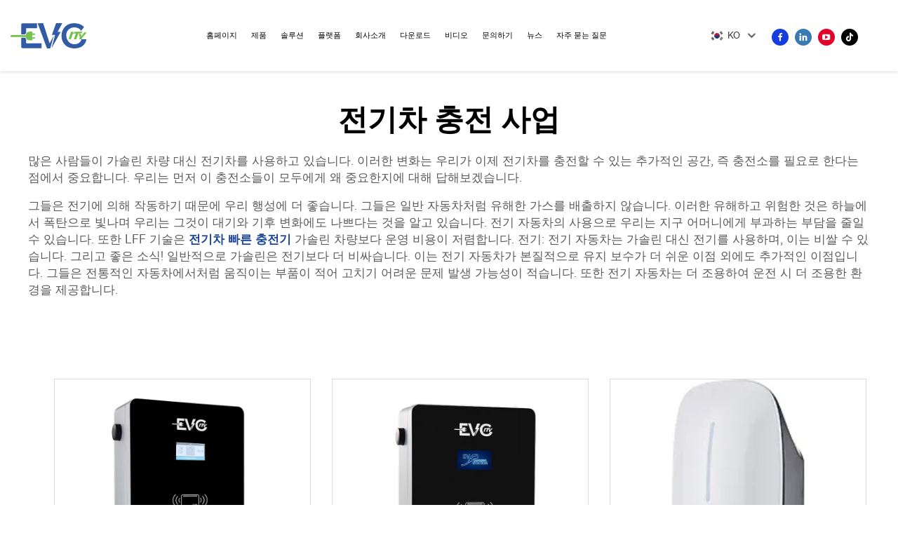

--- FILE ---
content_type: text/html; charset=utf-8
request_url: https://www.evlff.com/ko/application/electric-car-charging-business
body_size: 12298
content:
<!DOCTYPE html PUBLIC "-//W3C//DTD XHTML 1.0 Transitional//EN" "http://www.w3.org/TR/xhtml1/DTD/xhtml1-transitional.dtd">
<html xmlns="http://www.w3.org/1999/xhtml" lang="ko">
  <head>
<meta http-equiv="Content-Type" content="text/html;charset=UTF-8">
    <meta content="text/html; charset=utf-8" http-equiv="Content-Type">
    <meta name="viewport" content="width=device-width, initial-scale=1.0, maximum-scale=1.0, user-scalable=no">
    <meta http-equiv="X-UA-Compatible" content="IE=edge,chrome=1">
    <meta http-equiv="X-UA-Compatible" content="IE=10">
    <title>전기차 충전 사업 Manufacturer &amp; Supplier in China - LFF Technology Co., Ltd.</title>
    <meta name="keywords" content="Best 전기차 충전 사업, 전기차 충전 사업 Factory, 전기차 충전 사업 For sale">
    <meta name="description" content="많은 사람들이 가솔린 차량 대신 전기차를 사용하고 있습니다. 이 변화는 우리가 이제 전기차를 충전할 수 있는 추가적인 공간, 즉 충전소가 필요하다는 점에서 중요합니다. 우리는 먼저 왜 이것이 중요한지를 살펴보겠습니다...">
    <meta property="og:LFF Technology Co., Ltd." content="">
    <link rel="stylesheet" type="text/css" href="https://shopcdnpro.grainajz.com/template/239_xfj/css/public.css">
    <link rel="stylesheet" type="text/css" href="https://shopcdnpro.grainajz.com/template/239_xfj/css/showlist3.css">
    <script type="text/javascript" src="https://shopcdnpro.grainajz.com/template/239_xfj/js/jquery.js"></script>
    <style>
      .inkey {   font-weight: bold; }
    </style>
  <link rel="canonical" href="https://www.evlff.com/application/electric-car-charging-business">
<link rel="alternate" hreflang="x-default" href="https://www.evlff.com/application/electric-car-charging-business">
<link rel="alternate" hreflang="en" href="https://www.evlff.com/application/electric-car-charging-business">
<link rel="alternate" hreflang="ar" href="https://www.evlff.com/ar/application/electric-car-charging-business">
<link rel="alternate" hreflang="fr" href="https://www.evlff.com/fr/application/electric-car-charging-business">
<link rel="alternate" hreflang="de" href="https://www.evlff.com/de/application/electric-car-charging-business">
<link rel="alternate" hreflang="it" href="https://www.evlff.com/it/application/electric-car-charging-business">
<link rel="alternate" hreflang="ja" href="https://www.evlff.com/ja/application/electric-car-charging-business">
<link rel="alternate" hreflang="ko" href="https://www.evlff.com/ko/application/electric-car-charging-business">
<link rel="alternate" hreflang="pt" href="https://www.evlff.com/pt/application/electric-car-charging-business">
<link rel="alternate" hreflang="ru" href="https://www.evlff.com/ru/application/electric-car-charging-business">
<link rel="alternate" hreflang="es" href="https://www.evlff.com/es/application/electric-car-charging-business">
<link rel="alternate" hreflang="he" href="https://www.evlff.com/iw/application/electric-car-charging-business">
<link rel="alternate" hreflang="id" href="https://www.evlff.com/id/application/electric-car-charging-business">
<link rel="alternate" hreflang="th" href="https://www.evlff.com/th/application/electric-car-charging-business">
<link rel="alternate" hreflang="tr" href="https://www.evlff.com/tr/application/electric-car-charging-business">
<link rel="alternate" hreflang="ms" href="https://www.evlff.com/ms/application/electric-car-charging-business">
      <style>
        .h1 {
          font-size: 36px;
          font-weight: 700;
          color: var(--title-text-color, #000);
          font-family: var(--title-font-family);
        }
        @media only screen and (max-width: 767px) {
          .h1 {
            font-size: 22px;
          }
        }
      </style>
    
    
    
    
      <!-- Google Tag Manager -->
      <script>(function(w,d,s,l,i){w[l]=w[l]||[];w[l].push({'gtm.start':
      new Date().getTime(),event:'gtm.js'});var f=d.getElementsByTagName(s)[0],
      j=d.createElement(s),dl=l!='dataLayer'?'&l='+l:'';j.async=true;j.src=
      'https://www.googletagmanager.com/gtm.js?id='+i+dl;f.parentNode.insertBefore(j,f);
      })(window,document,'script','dataLayer','GTM-WZX4ZG9C');</script>
      <!-- End Google Tag Manager -->
    
    
    <script>
      var gtmTimeCount = new Date().getTime();
      function getTimeZone() {
        var ot = -new Date().getTimezoneOffset() / 60;
        var tz;
        if (ot >= 0) {
          tz = 'UTC+' + ot;
        } else {
          tz = 'UTC' + ot;
        }
        return tz;
      }
      function trackError(params) {
        params.userAgent = (typeof navigator !== 'undefined' && navigator.userAgent) || 'unknown';
        params.platform = (typeof navigator !== 'undefined' && navigator.platform) || 'unknown';
        params.window = (typeof window !== 'undefined' && window.innerWidth + 'x' + window.innerHeight) || 'unknown';
        params.timeZone = getTimeZone();
        params.costTime = new Date().getTime() - gtmTimeCount;
        fetch(
          'https://shops-event.datasanalytics.com/' +
            window.location.host +
            window.location.pathname +
            window.location.search,
          {
            method: 'POST',
            mode: 'cors',
            headers: {
              'Content-Type': 'application/json',
            },
            body: JSON.stringify(params),
          },
        ).catch((error) => {
          console.log('errorTrack', error);
        });
      }
      try {
        // 存储数据到 localStorage，并设置有效期
        function setLocalStorageWithExpiry(key, value, ttlDays = 7) {
          const expiryDate = new Date().getTime() + ttlDays * 24 * 60 * 60 * 1000; // ttlDays 转为毫秒
          const data = {
            value: value,
            expiry: expiryDate,
          };
          localStorage.setItem(key, JSON.stringify(data));
        }
        // 从 localStorage 获取数据，如果已过期则删除该项
        function getLocalStorageWithExpiry(key) {
          try {
            const item = localStorage.getItem(key);
            if (!item) return null; // 如果没有数据，返回 null
            const parsedItem = JSON.parse(item);
            const currentTime = new Date().getTime();
            // 如果缓存数据过期，则删除并返回 null
            if (currentTime > parsedItem.expiry) {
              localStorage.removeItem(key);
              return null;
            }
            return parsedItem.value;
          } catch (error) {
            console.log(error);
            return null;
          }
        }
        var _paq = (window._paq = window._paq || []);
        var xm_gclid =
          window.location.search &&
          (new URLSearchParams(window.location.search).get('gadid') ||
            new URLSearchParams(window.location.search).get('gclid'));
        if (xm_gclid) {
          setLocalStorageWithExpiry('XM_TRACE_AD', xm_gclid);
          var domain = window.location.hostname;
          var searchParams = new URLSearchParams();
          searchParams.set('gclid', xm_gclid);
          searchParams.set('domain', domain);
          var url = 'https://cms.xiaoman.cn/shop-api/External/Gclid?' + searchParams.toString();
          fetch(url, { method: 'GET' });
        }
        /* tracker methods like "setCustomDimension" should be called before "trackPageView" */
        var parseCookie = (value) =>
          value
            .split(';')
            .map((v) => v.split('='))
            .reduce((acc, v) => {
              acc[decodeURIComponent(v[0].trim())] = decodeURIComponent(
                (v[1] || '').trim(),
              );
              return acc;
            }, {});
        var gclid =
          xm_gclid ||
          parseCookie(document.cookie).gclid ||
          getLocalStorageWithExpiry('XM_TRACE_AD');
        if (gclid) {
          _paq.push([
            'setCustomDimension',
            (customDimensionId = 4),
            (customDimensionValue = gclid),
          ]);
        }
        _paq.push(['setDocumentTitle', document.domain + '/' + document.title]);
        _paq.push(['setCookieDomain', '*.evlff.com']);
        _paq.push(['trackPageView']);
        _paq.push(['enableLinkTracking']);
      
        var u = 'https://matomo.datasanalytics.com/';
        _paq.push(['setTrackerUrl', u + 'matomo.php']);
        _paq.push(['setSiteId', '224']);
      
        (function (w, d, s, l, i) {
          w[l] = w[l] || [];
          w[l].push({ 'gtm.start': new Date().getTime(), event: 'gtm.js' });
          var f = d.getElementsByTagName(s)[0],
            j = d.createElement(s),
            dl = l != 'dataLayer' ? '&l=' + l : '';
          j.async = true;
          j.src = 'https://www.googletagmanager.com/gtm.js?id=' + i + dl;
      
          j.onload = () => {
            console.log('mtm-sdk-load-track-success');
          };
          j.onerror = (e) => {
            trackError({
              type: 'MTM_SDK_LOAD_TRACK',
              src: 'https://www.googletagmanager.com/gtm.js?id=' + i + dl,
              code: -1004,
              errorSrc: (e && e.target && e.target.src) || '',
            });
            console.error('mtm-sdk-load-track-error');
          };
      
          f.parentNode.insertBefore(j, f);
      
          window.addEventListener('DOMContentLoaded', function () {
            function checkMtmScript() {
              try {
                var scripts = document.getElementsByTagName('script');
                var found = false;
                for (var i = 0; i < scripts.length; i++) {
                  var src = scripts[i].src || '';
                  if (
                    src.indexOf('/tpl-common/common/js/matomo.js') !== -1 ||
                    src.indexOf('dataLayerShops') !== -1
                  ) {
                    found = true;
                    break;
                  }
                }
                if (!found) {
                  trackError({
                    type: 'MTM_SDK_LOAD_TRACK',
                    src: '',
                    code: -1007,
                  });
                }
              } catch (error) {
                console.log(error);
              }
            }
            checkMtmScript();
          });
        })(window, document, 'script', 'dataLayerShops', 'GTM-W6P22J4W');
      } catch (error) {
        console.error('mtm-sdk-load-track-error', error);
        trackError({
          type: 'MTM_SDK_LOAD_TRACK',
          code: -1008,
          error: error,
        });
      }
      
      </script>
    
  </head>
  <body>
      <!-- Google Tag Manager (noscript) -->
      <noscript><iframe src="https://www.googletagmanager.com/ns.html?id=GTM-WZX4ZG9C" height="0" width="0" style="display:none;visibility:hidden"></iframe></noscript>
      <!-- End Google Tag Manager (noscript) -->
    
    




<link rel="stylesheet" type="text/css" href="https://shopcdnpro.grainajz.com/template/239_xfj/components/head/index.css">
<link rel="stylesheet" href="https://shopcdnpro.grainajz.com/template/239_xfj/icss/bootstrap.min.css" type="text/css" media="all">
<!-- carousel CSS -->
<link rel="stylesheet" href="https://shopcdnpro.grainajz.com/template/239_xfj/icss/owl.carousel.min.css" type="text/css" media="all">
<!-- animate CSS -->
<link rel="stylesheet" href="https://shopcdnpro.grainajz.com/template/239_xfj/icss/animate.min.css" type="text/css" media="all">
<!-- animated-text CSS -->
<link rel="stylesheet" href="https://shopcdnpro.grainajz.com/template/239_xfj/icss/animated-text.css" type="text/css" media="all">
<!-- font-awesome CSS -->
<link rel="stylesheet" href="https://shopcdnpro.grainajz.com/template/239_xfj/icss/all.min.css" type="text/css" media="all">
<!-- font-flaticon CSS -->
<link rel="stylesheet" href="https://shopcdnpro.grainajz.com/template/239_xfj/icss/flaticon.css" type="text/css" media="all">
<!-- theme-default CSS -->

<!-- meanmenu CSS -->
<link rel="stylesheet" href="https://shopcdnpro.grainajz.com/template/239_xfj/icss/meanmenu.min.css" type="text/css" media="all">
<!-- transitions CSS -->
<link rel="stylesheet" href="https://shopcdnpro.grainajz.com/template/239_xfj/icss/owl.transitions.css" type="text/css" media="all">
<!-- venobox CSS -->
<link rel="stylesheet" href="https://shopcdnpro.grainajz.com/template/239_xfj/icss/venobox.css" type="text/css" media="all">

<!-- bootstrap icons -->
<link rel="stylesheet" href="https://shopcdnpro.grainajz.com/template/239_xfj/icss/bootstrap-icons.css" type="text/css" media="all">

<!-- Main Style CSS -->
<link rel="stylesheet" href="https://shopcdnpro.grainajz.com/template/239_xfj/icss/style.css" type="text/css" media="all">

<!-- responsive CSS -->
<link rel="stylesheet" href="https://shopcdnpro.grainajz.com/template/239_xfj/icss/responsive.css" type="text/css" media="all">

  <link rel="stylesheet" type="text/css" href="https://shopcdnpro.grainajz.com/template/239_xfj/components/arshine_company_intro/index.css">
<header class="qili-header is-float"><meta http-equiv="Content-Type" content="text/html;charset=UTF-8">
  <menu class="qili-jdmenu">
    <div class="logo">
      <a href="/ko/" class="on">
        <img src="https://shopcdnpro.grainajz.com/category/32949/239/f35451c01a7a79ef65d4fab8654354f0/EVCITY-LOGO.svg" alt="LFF Technology Co., Ltd.">
      </a>
      <a href="/ko/" class="spare">
        <img src="https://shopcdnpro.grainajz.com/category/32949/239/f35451c01a7a79ef65d4fab8654354f0/EVCITY-LOGO.svg" alt="LFF Technology Co., Ltd.">
      </a>
    </div>
    <nav class="nav">
      <ul id="qili-jdmenu">
        <li class="active">
          <a href="/ko/">홈페이지</a>
        </li>
        
          
          
            <li typeof="products">
              <a href="/ko/products">제품</a>
              <div class="dropdown output ">
                <div class="list-wrapper">
                  <div class="list wp">
                    
                    <div class="f_mobile">
                      <div class="f_img">
                          <div class="img">
                            
                            <span><img src="https://shopcdnpro.grainajz.com/category/32949/239/8fdb9814d126fc9d60c93553f748a6a5/29e7a159-10d8-426b-9633-3f75bc77420b.png"></span>
                          </div>
                          
                      </div>

                      <div class="fz_jut">
                          
                          <div class="item" data-img="https://shopcdnpro.grainajz.com/category/32949/239/8fdb9814d126fc9d60c93553f748a6a5/29e7a159-10d8-426b-9633-3f75bc77420b.png">
                            <a href="/ko/super-group-charger" class="fz_title">
                              <span>슈퍼 그룹 충전기</span>
                              <i class="qico qico-right"></i>
                            </a>
                            <div class="fz_zhong">
                              
                              
                                <a href="/ko/360kw">
                                  <span>360KW</span>
                                </a>
                              
                                <a href="/ko/720kw">
                                  <span>720KW</span>
                                </a>
                              
                                <a href="/ko/1000kw">
                                  <span>1000kW</span>
                                </a>
                              

                              
                            </div>
                          </div>
                      </div>
                    </div>
                  
                    <div class="f_mobile">
                      <div class="f_img">
                          <div class="img">
                            
                            <span><img src="https://shopcdnpro.grainajz.com/category/32949/239/a4ff86057b0c642385a2f38e6028981f/300x300.png"></span>
                          </div>
                          
                      </div>

                      <div class="fz_jut">
                          
                          <div class="item" data-img="https://shopcdnpro.grainajz.com/category/32949/239/a4ff86057b0c642385a2f38e6028981f/300x300.png">
                            <a href="/ko/business-ac-charger" class="fz_title">
                              <span>비즈니스용 AC 충전기</span>
                              <i class="qico qico-right"></i>
                            </a>
                            <div class="fz_zhong">
                              
                              
                                <a href="/ko/7kw-single-charger">
                                  <span>7KW 싱글 충전기</span>
                                </a>
                              
                                <a href="/ko/14kw-double-charger">
                                  <span>14KW 더블 충전기</span>
                                </a>
                              
                                <a href="/ko/22kw-single-charger">
                                  <span>22KW 싱글 충전기</span>
                                </a>
                              
                                <a href="/ko/44kw-double-charger">
                                  <span>44KW 더블 충전기</span>
                                </a>
                              
                                <a href="/ko/b5-single-ev-charger">
                                  <span>B5 싱글 EV 충전기</span>
                                </a>
                              
                                <a href="/ko/b6-double-ev-charger">
                                  <span>B6 더블 EV 충전기</span>
                                </a>
                              

                              
                            </div>
                          </div>
                      </div>
                    </div>
                  
                    <div class="f_mobile">
                      <div class="f_img">
                          <div class="img">
                            
                            <span><img src="https://shopcdnpro.grainajz.com/239/upload/sort/5803f9d53d4482b4044319b3e8158f21f34c4d95ec423b9199868c6822132e48.jpg"></span>
                          </div>
                          
                      </div>

                      <div class="fz_jut">
                          
                          <div class="item" data-img="https://shopcdnpro.grainajz.com/239/upload/sort/5803f9d53d4482b4044319b3e8158f21f34c4d95ec423b9199868c6822132e48.jpg">
                            <a href="/ko/Dc-fast-charger" class="fz_title">
                              <span>DC 빠른 충전소</span>
                              <i class="qico qico-right"></i>
                            </a>
                            <div class="fz_zhong">
                              
                              
                                <a href="/ko/60kw">
                                  <span>60kW</span>
                                </a>
                              
                                <a href="/ko/80kw">
                                  <span>80KW</span>
                                </a>
                              
                                <a href="/ko/120kw">
                                  <span>120KW</span>
                                </a>
                              
                                <a href="/ko/160kw">
                                  <span>160kW</span>
                                </a>
                              
                                <a href="/ko/180kw">
                                  <span>180kW</span>
                                </a>
                              

                              
                            </div>
                          </div>
                      </div>
                    </div>
                  

                  </div>
                </div>
                <div class="qili-hadbot_jut">
                  <div class="wp">
                    <div class="cont">
                      <div class="fz_lt">
                        <div class="font">
                          <div class="name">모바일 / WhatsApp / WeChat:</div>
                          <div class="tel">+86-199 28078707</div>
                        </div>
                        <a href="tel:8619928078707" class="fz_bt">
                          <i class="qico qico-kefu3"></i><span>문의하기</span>
                        </a>
                      </div>
                      <div class="close">
                        <span>닫힌</span><i class="qico qico-guanbi"></i>
                      </div>
                    </div>
                  </div>
                </div>
              </div>
            </li>
          
        
          
          
            <li>
              <a href="/ko/solutions">솔루션</a>
              
            </li>
          
        
          
          
            <li>
              <a href="/ko/platform">플랫폼</a>
              
            </li>
          
        
          
          
            <li>
              <a href="/ko/about-us">회사소개</a>
              
            </li>
          
        
          
          
            <li>
              <a href="/ko/download">다운로드</a>
              
            </li>
          
        
          
          
            <li>
              <a href="/ko/video">비디오</a>
              
            </li>
          
        
          
          
            <li>
              <a href="/ko/contact-us">문의하기</a>
              
            </li>
          
        
          
          
            <li>
              <a href="/ko/news">뉴스</a>
              
            </li>
          
        
          
          
            <li>
              <a href="/ko/faq">자주 묻는 질문</a>
              
            </li>
          
        
      </ul>
    </nav>
    <div class="navfr">
      <div class="qili-divlanger">
        <div class="box">
          <img src="https://shopcdnpro.grainajz.com/template/40_flag/flag/en.png" alt="EN"><em>EN</em>
          <i class="qico qico-down12"></i>
        </div>
        <div class="langlist">
          <ul id="prisna-translator-seo" class="prisna-wp-translate-seo language-switch">
            
            
              <li>
                <a href="https://www.evlff.com/" data-lang="en" aria-label="en" rel="nofollow">
                  <img src="https://shopcdnpro.grainajz.com/template/40_flag/flag/en.png" alt="en">EN</a>
              </li>
            
              <li>
                <a href="https://www.evlff.com/ar/" data-lang="ar" aria-label="ar" rel="nofollow">
                  <img src="https://shopcdnpro.grainajz.com/template/40_flag/flag/ar.png" alt="ar">AR
                </a>
              </li>
            
              <li>
                <a href="https://www.evlff.com/fr/" data-lang="fr" aria-label="fr" rel="nofollow">
                  <img src="https://shopcdnpro.grainajz.com/template/40_flag/flag/fr.png" alt="fr">FR
                </a>
              </li>
            
              <li>
                <a href="https://www.evlff.com/de/" data-lang="de" aria-label="de" rel="nofollow">
                  <img src="https://shopcdnpro.grainajz.com/template/40_flag/flag/de.png" alt="de">DE
                </a>
              </li>
            
              <li>
                <a href="https://www.evlff.com/it/" data-lang="it" aria-label="it" rel="nofollow">
                  <img src="https://shopcdnpro.grainajz.com/template/40_flag/flag/it.png" alt="it">IT
                </a>
              </li>
            
              <li>
                <a href="https://www.evlff.com/ja/" data-lang="ja" aria-label="ja" rel="nofollow">
                  <img src="https://shopcdnpro.grainajz.com/template/40_flag/flag/ja.png" alt="ja">JA
                </a>
              </li>
            
              <li>
                <a href="https://www.evlff.com/ko/" data-lang="ko" aria-label="ko" rel="nofollow">
                  <img src="https://shopcdnpro.grainajz.com/template/40_flag/flag/ko.png" alt="ko">KO
                </a>
              </li>
            
              <li>
                <a href="https://www.evlff.com/pt/" data-lang="pt" aria-label="pt" rel="nofollow">
                  <img src="https://shopcdnpro.grainajz.com/template/40_flag/flag/pt.png" alt="pt">PT
                </a>
              </li>
            
              <li>
                <a href="https://www.evlff.com/ru/" data-lang="ru" aria-label="ru" rel="nofollow">
                  <img src="https://shopcdnpro.grainajz.com/template/40_flag/flag/ru.png" alt="ru">RU
                </a>
              </li>
            
              <li>
                <a href="https://www.evlff.com/es/" data-lang="es" aria-label="es" rel="nofollow">
                  <img src="https://shopcdnpro.grainajz.com/template/40_flag/flag/es.png" alt="es">ES
                </a>
              </li>
            
              <li>
                <a href="https://www.evlff.com/iw/" data-lang="iw" aria-label="iw" rel="nofollow">
                  <img src="https://shopcdnpro.grainajz.com/template/40_flag/flag/iw.png" alt="iw">IW
                </a>
              </li>
            
              <li>
                <a href="https://www.evlff.com/id/" data-lang="id" aria-label="id" rel="nofollow">
                  <img src="https://shopcdnpro.grainajz.com/template/40_flag/flag/id.png" alt="id">ID
                </a>
              </li>
            
              <li>
                <a href="https://www.evlff.com/th/" data-lang="th" aria-label="th" rel="nofollow">
                  <img src="https://shopcdnpro.grainajz.com/template/40_flag/flag/th.png" alt="th">TH
                </a>
              </li>
            
              <li>
                <a href="https://www.evlff.com/tr/" data-lang="tr" aria-label="tr" rel="nofollow">
                  <img src="https://shopcdnpro.grainajz.com/template/40_flag/flag/tr.png" alt="tr">TR
                </a>
              </li>
            
              <li>
                <a href="https://www.evlff.com/ms/" data-lang="ms" aria-label="ms" rel="nofollow">
                  <img src="https://shopcdnpro.grainajz.com/template/40_flag/flag/ms.png" alt="ms">MS
                </a>
              </li>
            
          </ul>
        </div>
      </div>
      <div class="qili-divsearch">
        <a href="javascript:;"><i class="qico qico-search3"></i></a>
      </div>
      <div class="divshare">
        
          <a href="https://www.facebook.com/profile.php?id=61561912905813" aria-label="facebook" style="background:#153ee1" target="_blank" rel="nofollow">
            <i class="qico qico-facebook"></i>
          </a>
        
          <a href="https://www.linkedin.com/company/103721323/admin/dashboard/" aria-label="linkedin" style="background:#397ab2" target="_blank" rel="nofollow">
            <i class="qico qico-linkedin"></i>
          </a>
        
          <a href="https://www.youtube.com/@EVCity-jason" aria-label="youtube" style="background:#e60029" target="_blank" rel="nofollow">
            <i class="qico qico-youtube"></i>
          </a>
        
          <a href="https://www.tiktok.com/@evcity1" aria-label="tiktok" style="background:#000000" target="_blank" rel="nofollow">
            <i class="qico qico-tiktok"></i>
          </a>
        
      </div>
    </div>
    <div class="qili-menu_btn" type="menu">
      <div class="menu_btn_top"></div>
      <div class="menu_btn_med"></div>
      <div class="menu_btn_bot"></div>
    </div>
    <div class="qili-mobnav" type="menu">
      <div class="wp">
        <div class="navbox">
          <ul class="f_navbox">
            
              
              
              <li>
                <a href="/ko/products">제품
                  
                    <i class="qico qico-down2"></i>
                  
                </a>
                
                  <ul>
                    
                      
                      
                      <li>
                        <a href="/ko/super-group-charger" title="슈퍼 그룹 충전기">슈퍼 그룹 충전기
                          
                            <i class="qico qico-down2"></i>
                          
                        </a>
                        
                          <ul>
                            
                              <li>
                                <a href="/ko/360kw">360KW</a>
                              </li>
                            
                              <li>
                                <a href="/ko/720kw">720KW</a>
                              </li>
                            
                              <li>
                                <a href="/ko/1000kw">1000kW</a>
                              </li>
                            
                          </ul>
                        
                      </li>
                    
                      
                      
                      <li>
                        <a href="/ko/business-ac-charger" title="비즈니스용 AC 충전기">비즈니스용 AC 충전기
                          
                            <i class="qico qico-down2"></i>
                          
                        </a>
                        
                          <ul>
                            
                              <li>
                                <a href="/ko/7kw-single-charger">7KW 싱글 충전기</a>
                              </li>
                            
                              <li>
                                <a href="/ko/14kw-double-charger">14KW 더블 충전기</a>
                              </li>
                            
                              <li>
                                <a href="/ko/22kw-single-charger">22KW 싱글 충전기</a>
                              </li>
                            
                              <li>
                                <a href="/ko/44kw-double-charger">44KW 더블 충전기</a>
                              </li>
                            
                              <li>
                                <a href="/ko/b5-single-ev-charger">B5 싱글 EV 충전기</a>
                              </li>
                            
                              <li>
                                <a href="/ko/b6-double-ev-charger">B6 더블 EV 충전기</a>
                              </li>
                            
                          </ul>
                        
                      </li>
                    
                      
                      
                      <li>
                        <a href="/ko/Dc-fast-charger" title="DC 빠른 충전소">DC 빠른 충전소
                          
                            <i class="qico qico-down2"></i>
                          
                        </a>
                        
                          <ul>
                            
                              <li>
                                <a href="/ko/60kw">60kW</a>
                              </li>
                            
                              <li>
                                <a href="/ko/80kw">80KW</a>
                              </li>
                            
                              <li>
                                <a href="/ko/120kw">120KW</a>
                              </li>
                            
                              <li>
                                <a href="/ko/160kw">160kW</a>
                              </li>
                            
                              <li>
                                <a href="/ko/180kw">180kW</a>
                              </li>
                            
                          </ul>
                        
                      </li>
                    
                  </ul>
                
              </li>
            
              
              
              <li>
                <a href="/ko/solutions">솔루션
                  
                </a>
                
              </li>
            
              
              
              <li>
                <a href="/ko/platform">플랫폼
                  
                </a>
                
              </li>
            
              
              
              <li>
                <a href="/ko/about-us">회사소개
                  
                </a>
                
              </li>
            
              
              
              <li>
                <a href="/ko/download">다운로드
                  
                </a>
                
              </li>
            
              
              
              <li>
                <a href="/ko/video">비디오
                  
                </a>
                
              </li>
            
              
              
              <li>
                <a href="/ko/contact-us">문의하기
                  
                </a>
                
              </li>
            
              
              
              <li>
                <a href="/ko/news">뉴스
                  
                </a>
                
              </li>
            
              
              
              <li>
                <a href="/ko/faq">자주 묻는 질문
                  
                </a>
                
              </li>
            
          </ul>
          <div class="search-box-only">
            <form class="form" method="post" action="javascript:void(0)">
              <div class="int">
                <i class="qico qico-search3"></i>
                <input type="hidden" name="type" value="product">
                <input type="text" name="keys" placeholder="찾으시는 내용을 입력해주세요" class="tx font24" value="">
              </div>
              <button type="submit" class="f_sub font24 submit_btn">검색</button>
            </form>
          </div>
          <div class="clear"></div>
        </div>
      </div>
    </div>
  </menu>
  <div class="qili-search" type="on">
    <div class="close">
      <i class="qico qico-guanbi"></i>
    </div>
    <div class="searchlist search-box-only">
      <div class="logo ">
        <a href="/ko/" class="white">
          <img src="https://shopcdnpro.grainajz.com/239/upload/sort/fdaac97c2761c2f9b47681fb197a074dae4e72ec394c5bc871a4f4b2173a2c1a.png" alt="LFF Technology Co., Ltd.">
        </a>
      </div>
      <div class="clear"></div>
      <form name="keyfrom" action="javascript:void(0)" method="post">
        <input type="hidden" name="type" value="product">
        <input type="text" name="keys" id="KW" value="" placeholder="키워드를 입력해주세요">
        <button type="submit" class="submit_btn">
          <i class="qico qico-search3"></i>
        </button>
      </form>
    </div>
  </div>
</header>

<script type="text/javascript" src="https://shopcdnpro.grainajz.com/template/239_xfj/components/head/index.js" defer></script>

    <div class="show-list-1">
      <div class="wp1200">
        <div class="tit">
          <h1>전기차 충전 사업</h1>
          <div class="t">
            <p>많은 사람들이 가솔린 차량 대신 전기차를 사용하고 있습니다. 이러한 변화는 우리가 이제 전기차를 충전할 수 있는 추가적인 공간, 즉 충전소를 필요로 한다는 점에서 중요합니다. 우리는 먼저 이 충전소들이 모두에게 왜 중요한지에 대해 답해보겠습니다. </p>
<p>그들은 전기에 의해 작동하기 때문에 우리 행성에 더 좋습니다. 그들은 일반 자동차처럼 유해한 가스를 배출하지 않습니다. 이러한 유해하고 위험한 것은 하늘에서 폭탄으로 빛나며 우리는 그것이 대기와 기후 변화에도 나쁘다는 것을 알고 있습니다. 전기 자동차의 사용으로 우리는 지구 어머니에게 부과하는 부담을 줄일 수 있습니다. 또한 LFF 기술은 <a href="/ko/application/electric-car-fast-charger"><strong>전기차 빠른 충전기 </strong></a>가솔린 차량보다 운영 비용이 저렴합니다. 전기: 전기 자동차는 가솔린 대신 전기를 사용하며, 이는 비쌀 수 있습니다. 그리고 좋은 소식! 일반적으로 가솔린은 전기보다 더 비싸습니다. 이는 전기 자동차가 본질적으로 유지 보수가 더 쉬운 이점 외에도 추가적인 이점입니다. 그들은 전통적인 자동차에서처럼 움직이는 부품이 적어 고치기 어려운 문제 발생 가능성이 적습니다. 또한 전기 자동차는 더 조용하여 운전 시 더 조용한 환경을 제공합니다. </p>
<p> </p>
<p><br></p>
          </div>
        </div>
        <div class="list">
          <ul>
            
              <li>
                <div class="box">
                  <a class="pic" href="/ko/b6-ev-charger"><img src="https://shopcdnpro.grainajz.com/copiedimages/314e574c-2259-4529-83e3-347fe3a6d741.jpg" alt="B6 더블 EV 충전기"></a>
                  <h6>
                    <a href="/ko/b6-ev-charger">B6 더블 EV 충전기</a>
                  </h6>
                </div>
              </li>
            
              <li>
                <div class="box">
                  <a class="pic" href="/ko/b5-ev-charger"><img src="https://shopcdnpro.grainajz.com/239/upload/product/21a7fa6a38c0f2c792d1a70276b64bdbfae857657691ca159cf0c3dd05695725.jpg" alt="B5 싱글 EV 충전기"></a>
                  <h6>
                    <a href="/ko/b5-ev-charger">B5 싱글 EV 충전기</a>
                  </h6>
                </div>
              </li>
            
              <li>
                <div class="box">
                  <a class="pic" href="/ko/a3-ev-charger"><img src="https://shopcdnpro.grainajz.com/239/upload/product/eb6b491664143cf780be6cccae19ab99a904f8d3ac87b1c60690e988fa1b0497.jpg" alt="A3 전기차 충전기"></a>
                  <h6>
                    <a href="/ko/a3-ev-charger">A3 전기차 충전기</a>
                  </h6>
                </div>
              </li>
            
              <li>
                <div class="box">
                  <a class="pic" href="/ko/commercial-dc-charging-station-evc-d09-1000kw"><img src="https://shopcdnpro.grainajz.com/category/32949/239/2bdb10695af21c6933ae7090bb0cd3f2/1%20%281%29.jpg" alt="상용 DC 급속 충전기 EVC-D09 1000KW"></a>
                  <h6>
                    <a href="/ko/commercial-dc-charging-station-evc-d09-1000kw">상용 DC 급속 충전기 EVC-D09 1000KW</a>
                  </h6>
                </div>
              </li>
            
          </ul>
        </div>
      </div>
    </div>

    <div class="show-list-3">
      <div class="wp1200">
        <div class="tit">
          <h2>전기차 충전소의 비즈니스</h2>
          <p>많은 사람들이 가솔린 차량 대신 전기차를 사용하고 있습니다. 이러한 변화는 우리가 이제 전기차를 충전할 수 있는 추가적인 공간, 즉 충전소를 필요로 한다는 점에서 중요합니다. 우리는 먼저 이 충전소들이 모두에게 왜 중요한지에 대해 답해보겠습니다. </p>
<p>그들은 전기에 의해 작동하기 때문에 우리 행성에 더 좋습니다. 그들은 일반 자동차처럼 유해한 가스를 배출하지 않습니다. 이러한 유해하고 위험한 것은 하늘에서 폭탄으로 빛나며 우리는 그것이 대기와 기후 변화에도 나쁘다는 것을 알고 있습니다. 전기 자동차의 사용으로 우리는 지구 어머니에게 부과하는 부담을 줄일 수 있습니다. 또한 LFF 기술은 <a href="/ko/application/electric-car-fast-charger"><strong>전기차 빠른 충전기 </strong></a>가솔린 차량보다 운영 비용이 저렴합니다. 전기: 전기 자동차는 가솔린 대신 전기를 사용하며, 이는 비쌀 수 있습니다. 그리고 좋은 소식! 일반적으로 가솔린은 전기보다 더 비싸습니다. 이는 전기 자동차가 본질적으로 유지 보수가 더 쉬운 이점 외에도 추가적인 이점입니다. 그들은 전통적인 자동차에서처럼 움직이는 부품이 적어 고치기 어려운 문제 발생 가능성이 적습니다. 또한 전기 자동차는 더 조용하여 운전 시 더 조용한 환경을 제공합니다. </p>
<p> </p>
<p><br></p>
        </div>
      </div>
    </div>

   <div class="show-list-4">
    <div class="wp1200">
      <ul>
        <li>
          
          <div class="pic"><img src="https://shopcdnpro.grainajz.com/category/32949/239/f9ccf1e229a44920a4721f911ac47a2c/1%20%280%29.png" alt="전기차 충전 산업에서의 창업"></div>
          <div class="txt">
            <h2>전기차 충전 산업에서의 창업</h2>
            <p>전문가들의 의견은 향후 10년 동안 전기차 시장이 크게 성장할 것이라는 점이다. 물론, LFF 기술의 발전으로 인해 향후 몇 년 안에 수요는 그 목표를 훨씬 초과할 수도 있다. <a href="/ko/application/commercial-electric-car-charger"><strong>상업용 전기 자동차 충전기 </strong></a>모두가 장거리 여행을 떠나거나 AMA와 디즈니랜드를 방문할 때 충전을 멈추지 않고 갈 수 있도록 충전소가 필요하다. </p>
<p> </p>
<p><br></p>
          </div>
        </li>
        <li>
          
          <div class="pic"><img src="https://shopcdnpro.grainajz.com/category/32949/239/7b5c19ddb557690cacbe902b63728b9b/1.png" alt="전기차 충전이 여행의 풍경을 어떻게 변화시키고 있는지"></div>
          <div class="txt">
            <h2>전기차 충전이 여행의 풍경을 어떻게 변화시키고 있는지</h2>
            <p>가장 기본적인 것은 주거지나 차고에서 쉽게 사용할 수 있는 레벨 1 충전소다. 고급형으로는 표준 240V 가정용 충전이 있으며, 완전 충전까지 최대 24시간이 걸릴 수 있다. 레벨 2 충전기는 더 빠르며 약 4-8시간 내에 차를 충전할 수 있다. 쇼핑몰이나 주차장처럼 사람들이 한곳에 오래 머무는 곳에는 이런 충전기가 적합하다. 레벨 3 충전기는 다른 두 유형 중 가장 빠르며, 이는 결국 레벨 3 충전소로 LFF 기술을 충전할 수 있다. <a href="/ko/application/commercial-electric-car-charger"><strong>상업용 전기 자동차 충전기 </strong></a>30분 안에 완전 방전 상태에서 충전! 장거리 여행 중 운전자들이 빠른 충전이 필요할 때 이러한 충전소들은 빛을 발할 준비가 되어 있다. </p>
<p><br></p>
          </div>
        </li>
        <li>
          
          <div class="pic"><img src="https://shopcdnpro.grainajz.com/category/32949/239/9ffa83b9fc104e53ba235a85e48d8e80/1%20%280%29.png" alt="전기차 충전 네트워크의 성장 및 잠재력"></div>
          <div class="txt">
            <h2>전기차 충전 네트워크의 성장 및 잠재력</h2>
            <p>아시다시피, LFF Technology <a href="/ko/application/commercial-electric-car-charging-stations"><strong>상업용 전기차 충전소 </strong></a>는 미래의 핵심 요소입니다. 아케온(Archaeon)의 이러한 충전 스테이션은 업차지(Upcharge)를 통해 다른 사용자들이 전기차를 간편하게 충전할 수 있도록 하며, 충전이 필요한 모든 사람에게 쉽게 접근할 수 있도록 설계되었습니다. 이 스테이션은 발명되었으며, 기업가들에게 놀라운 기회를 제공합니다. 전기차가 대중화됨에 따라 충전 스테이션에 대한 수요는 더욱 증가할 것입니다. </p>
<p><br></p>
          </div>
        </li>
      </ul>
    </div>
</div>

    <div class="show-list-5">
      <div class="wp1200">
        <h2>Why choose LFF 기술 전기차 충전 사업?</h2>
        <ul>
          
            <li>
              <div class="box">
                <h4>단순 디자인</h4>
                <p>이 장치는 기능성과 미학을 조화롭게 결합한 제품입니다. 선명하고 간결한 라인을 특징으로 하며, 아연 도금 샌드블라스팅 공법과 전기차 충전 사업용 설계를 채택하였습니다. 보호 등급은 IP54/IK08이며, 내구성이 뛰어나고 부식에 강합니다.</p>
              </div>
            </li>
          
            <li>
              <div class="box">
                <h4>초 강력 보호</h4>
                <p>전기차 충전 사업용 제품은 고장 발생을 방지하기 위한 이중 백업 회로 차단기 구조를 채택하여 과열 및 안전 위험을 예방합니다. -40도에서 +70도 섭씨까지 가장 극한의 환경에서도 지속적으로 작동할 수 있습니다. 본 제품은 TÜV 인증을 획득하였습니다.</p>
              </div>
            </li>
          
            <li>
              <div class="box">
                <h4>맞춤형 시스템</h4>
                <p>모듈식 설계를 통해 원격 OTA 전기차 충전 사업용 소프트웨어 업그레이드 및 고장 진단이 가능합니다. 표준화된 OCPP 클라우드 플랫폼에 적합하여, 타사 운영자 시스템과 원활하게 통합됩니다. CAN/RS232(485) 인터페이스를 통해 기존 IoT 시스템에 연결할 수 있습니다.</p>
              </div>
            </li>
          
            <li>
              <div class="box">
                <h4>높은 호환성</h4>
                <p>전기차 충전 사업, WiFi, 4G 통신 모듈을 탑재하였으며, 충전 출력은 단상/삼상 또는 다중 출력(7kW/14kW/22kW/44kW)과 호환됩니다. 이를 통해 충전 효율이 크게 향상되며, 일반적인 장비 및 인건비를 포함한 설치 비용도 절감됩니다.</p>
              </div>
            </li>
          
        </ul>
      </div>
    </div>

    <div class="show-list-6">
      <div class="wp1200">
        <h2>관련 제품 카테고리</h2>
        <ul>
          
            <li>
              <a href="/ko/application/dc-fast-charger">Dc 급속 충전기</a>
            </li>
          
            <li>
              <a href="/ko/application/level-3-ev-charging-stations">레벨 3 ev 충전소</a>
            </li>
          
            <li>
              <a href="/ko/application/level-3-charging-station">레벨 3 충전소</a>
            </li>
          
            <li>
              <a href="/ko/application/level-3-electric-car-charger">레벨 3 전기차 충전기</a>
            </li>
          
            <li>
              <a href="/ko/application/level-3-ev-charger">레벨 3 ev 충전기</a>
            </li>
          
            <li>
              <a href="/ko/application/level-3-electric-vehicle-charging-stations">레벨 3 전기차 충전 기지</a>
            </li>
          
            <li>
              <a href="/ko/application/ev-level-3-charging-station">Ev 3단계 충전소</a>
            </li>
          
            <li>
              <a href="/ko/application/auto-battery-charger">자동차 배터리 충전기</a>
            </li>
          
            <li>
              <a href="/ko/application/automotive-battery-charger">자동차 배터리 충전기</a>
            </li>
          
            <li>
              <a href="/ko/application/fast-charging-station">고속 충전소  </a>
            </li>
          
            <li>
              <a href="/ko/application/direct-current-fast-chargers">직류 급속 충전기</a>
            </li>
          
            <li>
              <a href="/ko/application/quick-charge-ev-stations">빠른 충전 전기차 충전소</a>
            </li>
          
        </ul>
      </div>
    </div>

  


    <div class="show-list-2">
      <div class="wp1200">
        <h2>원하는 내용을 찾지 못하셨나요?<br>더 많은 이용 가능한 제품은 전문가와 상담해 주세요.</h2>
        
        <a class="more" href="/ko/contact-us">지금 견적 요청하기</a>
      </div>
    </div>

    




<link rel="stylesheet" type="text/css" href="https://shopcdnpro.grainajz.com/template/239_xfj/components/foot/index.css">

<!-- start footer area -->
<footer class="footer-area-constik pt-100-constik pb-70-constik">
    <div class="container">
        <div class="row">
            <div class="col-lg-3 col-md-5 col-sm-6 col-12">
                <div class="footer-widget">
                    <div class="navbar-brand">
                        <a href=""> 
                            <img src="https://shopcdnpro.grainajz.com/category/32949/239/f35451c01a7a79ef65d4fab8654354f0/EVCITY-LOGO.svg" class="footer-logo1" alt="LFF Technology Co., Ltd.">
                        </a>
                    </div>
                    <p>앞으로 나아가며, 우리는 성공한다</p>
<p>함께 가자, 최고를 얻자</p>
                    <div class="social-link">
                      
                        <a href="https://www.facebook.com/profile.php?id=61561912905813" target="_blank" rel="nofollow">
                          <i class="qico qico-facebook"></i>
                        </a>
                      
                        <a href="https://www.youtube.com/@EVCity-jason" target="_blank" rel="nofollow">
                          <i class="qico qico-youtube"></i>
                        </a>
                      
                        <a href="https://www.linkedin.com/company/103721323/admin/dashboard/" target="_blank" rel="nofollow">
                          <i class="qico qico-linkedin"></i>
                        </a>
                      
                        <a href="https://www.tiktok.com/@evcity1" target="_blank" rel="nofollow">
                          <i class="qico qico-tiktok"></i>
                        </a>
                      
                    </div>
                </div>
            </div>
            <div class="col-lg-3 col-md-5 col-sm-6 col-12">
                <div class="footer-widget">
                    <h5>빠른 링크</h5>
                    <ul class="footer-links">
                      
                        <li>
                          <i class="qico qico-right4"></i>
                          <a href="/ko/products">제품</a>
                        </li>
                      
                        <li>
                          <i class="qico qico-right4"></i>
                          <a href="/ko/solutions">솔루션</a>
                        </li>
                      
                        <li>
                          <i class="qico qico-right4"></i>
                          <a href="/ko/platform">플랫폼</a>
                        </li>
                      
                        <li>
                          <i class="qico qico-right4"></i>
                          <a href="/ko/about-us">회사소개</a>
                        </li>
                      
                       <li>
                          <i class="qico qico-right4"></i>
                          <a href="/ko/ev-guide">에브 가이드</a>
                        </li>
                      <li>
                          <i class="qico qico-right4"></i>
                          <a href="/ko/blog">블로그</a>
                        </li>
                        <li>
                          <i class="qico qico-right4"></i>
                          <a href="/ko/privacy" rel="nofollow">개인정보 보호정책</a>
                        </li>
                    </ul>
                </div>
            </div>
            <div class="col-lg-3 col-md-5 col-sm-6 col-12">
                <div class="footer-widget">
                    <h5>최근 뉴스  </h5>
                    <ul class="footer-news">
                      
                        <li class="content">
                          <div class="img">
                              <a href="//136th-canton-fair--evcity-booth-93l13"><img src="https://shopcdnpro.grainajz.com/category/32949/239/66185c496b83452032ef35d5f6686877/news.jpg" alt="제136회 광교박람회 - EVCity 부스 9.3L13"></a>
                          </div>
                          <span><a href="//136th-canton-fair--evcity-booth-93l13">제136회 광교박람회 - EVCity 부스 9.3L13</a></span>
                        </li>
                      
                        <li class="content">
                          <div class="img">
                              <a href="//developing-a-charging-station-solution-with-integrated-octopus-card-payments-hong-kong-region"><img src="https://shopcdnpro.grainajz.com/category/32949/239/76ca4da4b560399168c2a9e540787c66/%E6%96%B0%E9%97%BB7.13.jpg" alt="통합된 옥토거스 카드 결제 기능을 갖춘 충전소 솔루션 개발. 홍콩 지역"></a>
                          </div>
                          <span><a href="//developing-a-charging-station-solution-with-integrated-octopus-card-payments-hong-kong-region">통합된 옥토거스 카드 결제 기능을 갖춘 충전소 솔루션 개발. 홍콩 지역</a></span>
                        </li>
                      
                        <li class="content">
                          <div class="img">
                              <a href="//shanghai-automechanika-2023-with-nissan-delegation"><img src="https://shopcdnpro.grainajz.com/239/upload/news/bbb546f67bebc42f374672228a6a1e49b7a2afe76edfeb6cfd3ef7d13d13f090.jpg" alt="2023년 상하이 Automechanika 닛산 대표단과의 행사"></a>
                          </div>
                          <span><a href="//shanghai-automechanika-2023-with-nissan-delegation">2023년 상하이 Automechanika 닛산 대표단과의 행사</a></span>
                        </li>
                      
                    </ul>
                </div>
            </div>
            <div class="col-lg-3 col-md-5 col-sm-6 col-12">
                <div class="footer-widget">
                    <h5>연락처</h5>
                    <ul class="contact-info">
                        <li class="content">
                            <span class="tag">A</span>
                            <span>중국 Xiaolan 산업단지 Yongcheng 북로 9번지, 528415</span>
                        </li>
                        <li class="content">
                            <span class="tag">T</span>
                            <span>
                                <a href="tel:8676022138466" rel="nofollow">+86-760 22138466</a>
                            </span>
                        </li>
                        <li class="content">
                            <span class="tag">E</span>
                            <span>
                                <a href="mailTo:jason@evlff.com"><span class="__cf_email__" data-cfemail="d4beb5a7bbba94b1a2b8b2b2fab7bbb9">[email&#160;protected]</span></a>
                            </span>
                        </li>
                    </ul>
                </div>
            </div>
        </div>
    </div>
                                <div class="container">
                                  <p style="text-align:center;"> 저작권 © LFF Technology Co., Ltd. 모든 권리 보유 </p>
                                  </div>
</footer>
<!-- end footer area -->

<input type="hidden" id="apiPath" value="https://cms.xiaoman.cn">
<input type="hidden" id="siteId" value="YxUXG%2FdNIsZ%2FNVNiwrW%2BVg%3D%3D">
<input type="hidden" id="clientId" value="ZHP0QxjWZ5w9E%2FTmq2T8aQ%3D%3D">
<!-- google analysis -->


<!-- stayreal -->
<script data-cfasync="false" src="/cdn-cgi/scripts/5c5dd728/cloudflare-static/email-decode.min.js"></script><script src="https://stayreal.xiaoman.cn/chat/js/main.js?siteid=239" defer></script>
<script defer src="https://shopcdnpro.grainajz.com/js/eventTrack.js"></script>
<!-- Matomo -->

<!-- End Matomo Code -->
  <!-- Google tag (gtag.js) -->


<!-- Event snippet for 提交表单 conversion page
In your html page, add the snippet and call gtag_report_conversion when someone clicks on the chosen link or button. -->

    
    
        <script>
          window.addEventListener("load", function () {
            
            
    setTimeout(() => {
      const fragment = document.createDocumentFragment();
      ['https://shopcdnpro.grainajz.com/tpl-common/common/js/cookie-policy.js'].forEach((u) => {
        
        const script = document.createElement('script');
        script.src = u;
        script.defer = true;
        fragment.appendChild(script);
      });

      document.body.appendChild(fragment);
    }, 2000);
  
          });
        </script>
      
    
    <script src="https://shopcdnpro.grainajz.com/tpl-common/common/js/okki.sen.837.js" defer></script>
    <script>
      window.addEventListener("DOMContentLoaded", function () {
        const userAgent = navigator.userAgent.toLowerCase();

        const isMobile = /iphone|ipod|android|ios|ipad|windows phone|mobile/i.test(userAgent);

        const deviceType = isMobile ? 'mobile' : 'pc';
        const host = window.location.host;
        const pathname = window.location.pathname;

        if (window.Sentry) {
          console.log('Sen init success');
          Sentry.init({
            dsn: 'https://ca254c5714ff4a723a1db3821caa9673@sen.xiaoman.cn/44',
            integrations: [Sentry.browserTracingIntegration()],
            environment: 'production',
            sampleRate: 0.1,
            tracesSampleRate: 0.1,
            beforeSendTransaction(event) {
              event.transaction = host;
              return event;
            },
            beforeSend(event) {
              event.transaction = host;
              if (host.includes('okkishop.site') || host === 'cms.xiaoman.cn'){
                return null;
              }
              return event;
            }
          });

          Sentry.setTag('site_id', 239);
          Sentry.setTag('client_id', 32949);
          Sentry.setTag('device_type', deviceType);
          Sentry.setTag("user_agent", navigator.userAgent);
          Sentry.setTag("host", host);
          Sentry.setTag("pathname", pathname);
        } else {
          console.log('Sen init fail');
        }
      });
    </script>
  
  <script defer src="https://static.cloudflareinsights.com/beacon.min.js/vcd15cbe7772f49c399c6a5babf22c1241717689176015" integrity="sha512-ZpsOmlRQV6y907TI0dKBHq9Md29nnaEIPlkf84rnaERnq6zvWvPUqr2ft8M1aS28oN72PdrCzSjY4U6VaAw1EQ==" data-cf-beacon='{"version":"2024.11.0","token":"460411878a3a4d4ea1411deda444f7d2","server_timing":{"name":{"cfCacheStatus":true,"cfEdge":true,"cfExtPri":true,"cfL4":true,"cfOrigin":true,"cfSpeedBrain":true},"location_startswith":null}}' crossorigin="anonymous"></script>
</body>
</html>


--- FILE ---
content_type: text/css
request_url: https://shopcdnpro.grainajz.com/template/239_xfj/css/public.css
body_size: 1219
content:
@charset "UTF-8";
@import "iconfont.css";
@import "animate.css";
@import "theme.css";

/*********** reset start **************/
html {
  -webkit-text-size-adjust: none;
}

article,
aside,
details,
figcaption,
figure,
footer,
header,
hgroup,
menu,
nav,
section {
  display: block;
}

img {
  max-width: 100%;
  height: auto;
  width: auto;
  vertical-align: bottom;
}

html,
body,
div,
span,
object,
iframe,
h1,
h2,
h3,
h4,
h5,
h6,
p,
blockquote,
a,
abbr,
acronym,
address,
big,
cite,
code,
del,
dfn,
em,
img,
ins,
kbd,
q,
samp,
small,
sub,
sup,
tt,
var,
b,
i,
dl,
dt,
dd,
ol,
ul,
li,
fieldset,
form,
label,
legend,
table,
caption,
tbody,
tfoot,
thead,
tr,
th,
td {
  margin: 0;
  padding: 0;
  outline: 0;
  font-size: 100%;
  background: transparent;
}

fieldset,
img,
input,
button,
hr,
textarea {
  border: 0;
  padding: 0;
}

:focus {
  outline: 0;
}

address,
caption,
cite,
code,
dfn,
em,
b,
th,
i,
var,
optgroup {
  font-style: normal;
  font-weight: 400;
}

h1,
h2,
h3,
h4,
h5,
h6 {
  font-size: 100%;
  font-weight: 400;
}

abbr,
acronym {
  border: 0;
  font-variant: normal;
}

input,
button,
textarea,
select,
optgroup,
option {
  font-family: inherit;
  font-size: inherit;
  font-style: inherit;
  font-weight: inherit;
}

code,
kbd,
samp,
tt {
  font-size: 100%;
}

input,
button,
textarea,
select {
  font-size: 100%;
}

ol,
ul {
  list-style: none;
}

table {
  border-collapse: collapse;
  border-spacing: 0;
}

caption,
th {
  text-align: left;
}

sup,
sub {
  font-size: 100%;
  vertical-align: baseline;
}

:link,:visited ,
ins {
  text-decoration: none;
}

*,
*:before,
*:after {
  box-sizing: border-box;
}

button,
input[type="submit"] {
  -webkit-appearance: none;
  -moz-appearance: none;
  appearance: none;
}

input::-webkit-input-placeholder,
textarea::-webkit-input-placeholder {
  opacity: 1
}

input:-moz-placeholder,
textarea:-moz-placeholder {
  opacity: 1
}

input::-moz-placeholder,
textarea::-moz-placeholder {
  opacity: 1
}

input:-ms-input-placeholder,
textarea:-ms-input-placeholder {
  opacity: 1
}

.video embed,
.video object,
.video iframe {
  width: 100%;
  height: auto;
}

blockquote,
q {
  quotes: none;
}

blockquote:before,
blockquote:after,
q:before,
q:after {
  content: '';
  content: none;
}


body {
  color: #666;
  font-size: 16px;
  font-family: var(--font-family);
  background: #fff;
  max-width: 1920px;
  margin: 0 auto;
}

a {
  color: inherit;
}

a:hover {
  text-decoration: none;
  color: var(--link-color-hover);
}

/*********** reset end **************/

/*************** common class start ********************/
.uppercase {
  text-transform: uppercase;
}

.hide {
  display: none;
}

.cl {
  zoom: 1
}

.cl:before,
.cl:after {
  display: table;
  content: " ";
}

.cl:after {
  clear: both;
}

.pr {
  position: relative;
}

.fr, .float-right {
  float: right;
}

.fl, .float-left {
  float: left;
}

.row {
  margin-right: -10px;
  margin-left: -10px;
  display: -ms-flexbox;
  display: flex;
  -ms-flex-wrap: wrap;
  flex-wrap: wrap
}

.flex-wrap {
  display: -webkit-flex;
  display: flex;
  -webkit-flex-wrap: wrap;
  flex-wrap: wrap
}

.align-items-center {
  -webkit-align-items: center;
  align-items: center
}

.row-reverse {
  -webkit-flex-direction: row-reverse;
  flex-direction: row-reverse
}
/*************** common class end ********************/


/***************** grid and size start ***********************/
.visible-xs,
.visible-xs-block {
  display: none !important
}

@media screen and (max-width: 768px) {
  .visible-xs {
    
  }

  .visible-xs-block {
    display: block !important
  }
}

@media screen and (max-width: 768px) {
  .hidden-xs {
    
  }
}

.col-xs-1,
.col-sm-1,
.col-md-1,
.col-lg-1,
.col-xs-2,
.col-sm-2,
.col-md-2,
.col-lg-2,
.col-xs-3,
.col-sm-3,
.col-md-3,
.col-lg-3,
.col-xs-4,
.col-sm-4,
.col-md-4,
.col-lg-4,
.col-xs-5,
.col-sm-5,
.col-md-5,
.col-lg-5,
.col-xs-6,
.col-sm-6,
.col-md-6,
.col-lg-6,
.col-xs-7,
.col-sm-7,
.col-md-7,
.col-lg-7,
.col-xs-8,
.col-sm-8,
.col-md-8,
.col-lg-8,
.col-xs-9,
.col-sm-9,
.col-md-9,
.col-lg-9,
.col-xs-10,
.col-sm-10,
.col-md-10,
.col-lg-10,
.col-xs-11,
.col-sm-11,
.col-md-11,
.col-lg-11,
.col-xs-12,
.col-sm-12,
.col-md-12,
.col-lg-12 {
  position: relative;
  min-height: 1px;
  padding-right: 10px;
  padding-left: 10px;
  -webkit-box-sizing: border-box;
  box-sizing: border-box
}

.col-xs-12 {
  width: 100%
}

.col-xs-11 {
  width: 91.66666667%
}

.col-xs-10 {
  width: 83.33333333%
}

.col-xs-9 {
  width: 75%
}

.col-xs-8 {
  width: 66.66666667%
}

.col-xs-7 {
  width: 58.33333333%
}

.col-xs-6 {
  width: 50%
}

.col-xs-5 {
  width: 41.66666667%
}

.col-xs-4 {
  width: 33.33333333%
}

.col-xs-3 {
  width: 25%
}

.col-xs-2 {
  width: 16.66666667%
}

.col-xs-1 {
  width: 8.33333333%
}

@media screen and (min-width: 768px) {
  .col-sm-12 {
    width: 100%
  }

  .col-sm-11 {
    width: 91.66666667%
  }

  .col-sm-10 {
    width: 83.33333333%
  }

  .col-sm-9 {
    width: 75%
  }

  .col-sm-8 {
    width: 66.66666667%
  }

  .col-sm-7 {
    width: 58.33333333%
  }

  .col-sm-6 {
    width: 50%
  }

  .col-sm-5 {
    width: 41.66666667%
  }

  .col-sm-4 {
    width: 33.33333333%
  }

  .col-sm-3 {
    width: 25%
  }

  .col-sm-2 {
    width: 16.66666667%
  }

  .col-sm-1 {
    width: 8.33333333%
  }
}

@media screen and(min-width: 992px) {
  .col-md-12 {
    width: 100%
  }

  .col-md-11 {
    width: 91.66666667%
  }

  .col-md-10 {
    width: 83.33333333%
  }

  .col-md-9 {
    width: 75%
  }

  .col-md-8 {
    width: 66.66666667%
  }

  .col-md-7 {
    width: 58.33333333%
  }

  .col-md-6 {
    width: 50%
  }

  .col-md-5 {
    width: 41.66666667%
  }

  .col-md-4 {
    width: 33.33333333%
  }

  .col-md-3 {
    width: 25%
  }

  .col-md-2 {
    width: 16.66666667%
  }

  .col-md-1 {
    width: 8.33333333%
  }
}

@media screen and (min-width: 1200px) {
  .col-lg-12 {
    width: 100%
  }

  .col-lg-11 {
    width: 91.66666667%
  }

  .col-lg-10 {
    width: 83.33333333%
  }

  .col-lg-9 {
    width: 75%
  }

  .col-lg-8 {
    width: 66.66666667%
  }

  .col-lg-7 {
    width: 58.33333333%
  }

  .col-lg-6 {
    width: 50%
  }

  .col-lg-5 {
    width: 41.66666667%
  }

  .col-lg-4 {
    width: 33.33333333%
  }

  .col-lg-3 {
    width: 25%
  }

  .col-lg-2 {
    width: 16.66666667%
  }

  .col-lg-1 {
    width: 8.33333333%
  }
}
/***************** grid and size end ***********************/



/******************* frame start ************************/
.wp {
  margin: 0 auto !important;
  width: 1440px;
}

@media screen and (max-width: 1500px) {
  .wp {
    width: 1200px
  }
}

@media screen and (max-width: 1280px) {
  .wp {
    width: 942px
  }
}

@media screen and (max-width: 992px) {
  .wp {
    width: 718px
  }
}

@media screen and (max-width: 768px) {
  .wp {
    width: 100%;
    padding-right: 20px;
    box-sizing: border-box;
    padding-left: 20px
  }
}

@media screen and (max-width: 576px) {
  .wp {
    width: 100%;
    padding-right: 12px;
    box-sizing: border-box;
    padding-left: 12px
  }
}
/******************* frame end ************************/

--- FILE ---
content_type: text/css
request_url: https://shopcdnpro.grainajz.com/template/239_xfj/components/head/index.css
body_size: 3513
content:
/*头部*/
.qili-header {
  position: fixed;
  left: 0;
  top: 0;
  right: 0;
  z-index: 90;
  transition: all 0.35s;
  box-sizing: border-box;
  box-shadow: 0 0 5px 0 rgba(0, 0, 0, 0.2);
  background: #fff;
  padding: 0 30px;
}

body.no-fix .qili-header{position:absolute;}

.qili-header + .sidebanner {
  margin-top: 90px;
}

/*导航*/
.qili-jdmenu {
  display: flex;
  justify-content: space-between;
  align-items: center;
  margin: 0;
    padding: 0;
}

.qili-jdmenu .logo {
  display: inline-block;
  padding: 10px 0;
}
.qili-jdmenu .logo img {
  height: 50px;
  transition: all 0.35s ease;
}
.qili-jdmenu .logo .one {
  transition: all 0.35s ease;
}
.qili-jdmenu .logo .spare {
  display: none;
  transition: all 0.35s ease;
}

.qili-jdmenu .nav {
  display: inline-block;
  transition: all 0.35s;
}

#qili-jdmenu {
  display: inline-flex;
  margin-bottom: 0;
}

#qili-jdmenu > li {
  display: inline-block;
  margin: 0;
  font-size: 16px;
  text-transform: uppercase;
  padding: 0 20px;
}


@media screen and (max-width: 1700px){
#qili-jdmenu > li {
    padding: 0px 14px;
}
}

#qili-jdmenu > li > a {
  display: block;
  position: relative;
  white-space: nowrap;
  text-overflow: ellipsis;
  color: #000;
  box-sizing: border-box;
  padding: 35px 0;
}
.qili-header.fis_show #qili-jdmenu > li > a {
  padding: 43px 0;
}

.qili-jdmenu .navfr {
  display: inline-flex;
  align-items: center;
  margin: 0;
  justify-content: space-between;
  transition: all 0.35s;
}

.qili-jdmenu .qili-divsearch {
  display: inline-flex;
  margin: 0 0 0 5px;
  cursor: pointer;
  align-items: center;
  transition: all 0.35s;
}

.qili-jdmenu .qili-divsearch > a {
  display: block;
}

.qili-jdmenu .qili-divsearch i {
  color: #000;
  font-size: 26px;
  display: inline-block;
}

/*多语言*/
.qili-divlanger {
  position: relative;
  z-index: 10;
}

.qili-divlanger .box {
  height: 30px;
  cursor: pointer;
  display: -webkit-flex;
  display: flex;
  -webkit-justify-content: flex-start;
  justify-content: flex-start;
  -webkit-align-items: center;
  align-items: center;
  padding: 0 7px;
  border-radius: 30px;
  background: white;
}

.qili-divlanger .box img {
  height: 16px;
  margin: 0;
}

.qili-divlanger .box em {
  margin: 0 10px 0 5px;
  line-height: 18px;
  font-size: 13px;
  color: #333;
  text-transform: uppercase;
}

.qili-divlanger .box i {
  width: 15px;
  line-height: 18px;
  font-size: 14px;
  text-align: center;
  color: #666;
}

.qili-divlanger .langlist {
  width: 200px;
  padding: 15px;
  position: absolute;
  right: 0;
  top: 42px;
  z-index: 200;
  background: #fff;
  transform: translate3d(0, 10px, 0);
  -webkit-transform: translate3d(0, 10px, 0);
  opacity: 0;
  visibility: hidden;
  transition: all 0.4s ease 0s;
  box-shadow: 0 0 10px rgba(63, 62, 62, 0.2);
}

.qili-divlanger .langlist::before {
  content: "";
  position: absolute;
  right: 37px;
  top: -8px;
  overflow: hidden;
  border-right: 8px solid transparent;
  border-bottom: 8px solid #fff;
  border-left: 8px solid transparent;
  display: block;
}

.qili-divlanger ul {
  max-height: 160px;
  overflow-y: scroll;
  padding: 5px 10px;
  border: 1px solid #e5e5e5;
  display: -webkit-flex;
  display: flex;
  -webkit-flex-wrap: wrap;
  flex-wrap: wrap;
}

.qili-divlanger ul li {
  line-height: 20px;
  padding: 5px 0;
  border-bottom: 1px solid #f5f5f5;
  width: 50%;
}

.qili-divlanger ul li:last-child {
  border: none;
}

.qili-divlanger ul li a {
  color: #333;
  font-size: 12px;
  display: block;
}

.qili-divlanger ul li a:hover {
  color: #015198;
}

.qili-divlanger ul li img {
  vertical-align: middle;
  margin-right: 7px;
}

.qili-divlanger:hover .langlist {
  opacity: 1;
  visibility: visible;
  transform: translate3d(0, 0, 0);
  -webkit-transform: translate3d(0, 0, 0);
}

/* 分享媒体 */
.qili-jdmenu .divshare {
 /* overflow: hidden;*/
}

.qili-jdmenu .divshare a {
  display: inline-flex;
  align-items: center;
  justify-content: center;
  color: #fff;
  border-radius: 50%;
  width: 30px;
  height: 30px;
  overflow: hidden;
  margin-left: 3px;
}

.qili-jdmenu .divshare a i {
  font-size: 16px;
}

/*二级导航*/
#qili-jdmenu .dropdown {
  position: absolute;
  top: calc(100%);
  left: 0;
  right: 0;
  height: 0;
  /* display: none; */
  transition: height 0.3s linear;
  overflow: hidden;
  background: #fff;
  /* border-top: 1px solid #f5f5f5;
  border-bottom: 1px solid #f5f5f5; */
}

#qili-jdmenu > li > .dropdown.on {
  height: auto;
  border-top: 1px solid #f5f5f5;
  border-bottom: 1px solid #f5f5f5;
}

#qili-jdmenu > li > .dropdown ul {
  display: flex;
  align-items: center;
  justify-content: center;
  transition: all 0.3s linear;
}

#qili-jdmenu > li > .dropdown li {
  display: inline-block;
  margin: 0;
  font-size: 16px;
  text-transform: capitalize;
  position: relative;
  transition: all 0.2s ease-in 0s;
}

#qili-jdmenu > li > .dropdown ul li > a {
  padding: 30px 70px;
  display: block;
  position: relative;
  z-index: 2;
}

#qili-jdmenu > li > .dropdown li:before {
  content: "";
  position: absolute;
  left: 0;
  top: 0;
  width: 0;
  height: 0;
  border-left: 80px solid #fff;
  border-bottom: 80px solid transparent;
  border-right: 80px solid transparent;
  z-index: 1;
}

#qili-jdmenu > li > .dropdown li:after {
  content: "";
  position: absolute;
  right: 0;
  bottom: 0;
  width: 0;
  height: 0;
  border-right: 80px solid #fff;
  border-top: 80px solid transparent;
  border-left: 80px solid transparent;
  z-index: 1;
}

#qili-jdmenu > li > .dropdown li.on {
  background: var(--bg-color);
}

#qili-jdmenu > li > .dropdown li.on > a {
  color: #fff;
}

#qili-jdmenu .dropdown.output {
  position: fixed;
  display: flex;
  flex-direction: column;
  /* padding: 40px 0 0; */
  height: 0;
  /* bottom: 0; */
  /* overflow-y: auto; */
  /* transition: height 0.3s; */
  box-sizing: border-box;
}

#qili-jdmenu .dropdown.output::-webkit-scrollbar {
  width: 2px;
  height: 1px;
  -webkit-transition: all 0.3s linear;
  transition: all 0.3s linear;
}

#qili-jdmenu .dropdown.output .list-wrapper {
  padding: 40px 0;
}

#qili-jdmenu .dropdown.output .f_mobile {
  display: flex;
  margin-bottom: 20px;
}

#qili-jdmenu .dropdown.output .f_mobile .f_img {
  width: 21.875%;
  margin: 0;
  position: relative;
  display: block;
}

#qili-jdmenu .dropdown.output .f_mobile .f_img:after {
  position: absolute;
  top: 50%;
  right: -10px;
  display: block;
  width: 0;
  height: 0;
  border-top: 8px solid transparent;
  border-bottom: 8px solid transparent;
  border-left: 10px solid #ccc;
  content: "";
  transform: translateY(-50%);
}

#qili-jdmenu .dropdown.output .f_mobile .f_img .img {
  overflow: hidden;
  position: relative;
  height: 100%;
  min-height: 240px;
}

#qili-jdmenu .dropdown.output .f_mobile .f_img .img img {
  position: absolute;
  top: 0;
  left: 0;
  width: 100%;
  height: 100%;
  object-fit: cover;
}

#qili-jdmenu .dropdown.output .f_mobile .f_img .img:after {
  content: "";
  position: absolute;
  top: 0;
  left: 0;
  width: 100%;
  height: 100%;
 /* background: #000;*/
  opacity: 0.2;
}

#qili-jdmenu .dropdown.output .f_mobile .f_img .tit {
  position: absolute;
  left: 0;
  top: 10px;
  text-align: center;
  width: 100%;
  color: #fff;
  line-height: 1.6;
  text-transform: capitalize;
  z-index: 3;
}

#qili-jdmenu .dropdown.output .f_mobile .fz_jut {
  width: 78.125%;
  padding-left: 55px;
  display: flex;
  align-items: flex-start;
  justify-content: flex-start;
  flex-wrap: wrap;
  line-height: 1;
}

#qili-jdmenu .dropdown.output .f_mobile .fz_jut .item {
  margin: 0 0 20px;
  width: 33.3333%;
  padding-left: 20px;
  box-sizing: border-box;
}

#qili-jdmenu .dropdown.output .f_mobile .fz_jut .item .fz_title {
  display: flex;
  justify-content: space-between;
  align-items: center;
  padding-right: 20px;
  font-size: 18px;
  padding-bottom: 16px;
  padding-top: 16px;
  line-height: 1;
  color: #333333;
  border-bottom: 1px solid #e8e8e8;
  text-transform: capitalize;
}

#qili-jdmenu .dropdown.output .f_mobile .fz_jut .item .fz_title span {
  margin: 0;
  text-align: left;
  white-space: nowrap;
  text-overflow: ellipsis;
  overflow: hidden;
}

#qili-jdmenu .dropdown.output .f_mobile .fz_jut .item .fz_title:hover {
  color: var(--link-color-hover);
}

#qili-jdmenu .dropdown.output .f_mobile .fz_jut .item .fz_zhong {
  display: flex;
  flex-wrap: wrap;
  line-height: 1.4;
  padding-top: 20px;
}

#qili-jdmenu .dropdown.output .f_mobile .fz_jut .item .fz_zhong a {
  display: flex;
  width: 50%;
  color: #666666;
  font-size: 14px;
  padding-right: 10px;
  margin-bottom: 8px;
  box-sizing: border-box;
  text-transform: capitalize;
  padding-left: 15px;
  position: relative;
}

#qili-jdmenu .dropdown.output .f_mobile .fz_jut .item .fz_zhong a span {
  text-align: left;
  white-space: nowrap;
  text-overflow: ellipsis;
  overflow: hidden;
}

#qili-jdmenu .dropdown.output .f_mobile .fz_jut .item .fz_zhong a:before {
  content: "";
  display: inline-block;
  width: 5px;
  height: 5px;
  border-radius: 50%;
  background: #666;
  position: absolute;
  left: 0;
  top: 8px;
}

#qili-jdmenu .dropdown.output .f_mobile .fz_jut .item .fz_zhong a:hover {
  color: var(--link-color-hover);
}

#qili-jdmenu .dropdown.output .f_mobile .fz_jut .item .fz_zhong a:hover:before {
  background: var(--bg-color);
}

#qili-jdmenu .dropdown.output .qili-hadbot_jut {
  /* position: sticky;
  left: 0;
  top: 0;
  width: 100%; */
  background: var(--bg-color);
  padding: 20px 0;
  /* z-index: 99; */
  transition: all 0.5s;
  box-sizing: border-box;
  /* display: none;
  opacity: 0; */
}

#qili-jdmenu .dropdown.output .qili-hadbot_jut .cont {
  display: flex;
  align-items: center;
  justify-content: space-between;
  padding-left: 38px;
  color: #fff;
}

#qili-jdmenu .dropdown.output .qili-hadbot_jut .cont .fz_lt {
  display: flex;
  margin: 0;
}

#qili-jdmenu .dropdown.output .qili-hadbot_jut .cont .fz_lt .font {
  margin-right: 100px;
}

#qili-jdmenu .dropdown.output .qili-hadbot_jut .cont .fz_lt .font .name {
  line-height: 1;
  opacity: 0.5;
  font-size: 14px;
  margin-bottom: 10px;
  color: #fff;
}

#qili-jdmenu .dropdown.output .qili-hadbot_jut .cont .fz_lt .font .tel {
  line-height: 0.8;
  font-size: 24px;
}

#qili-jdmenu .dropdown.output .qili-hadbot_jut .cont .fz_lt .fz_bt {
  display: flex;
  align-items: center;
  justify-content: center;
  border-radius: 3px;
  background: #fff;
  width: 180px;
  color: var(--text-color-active);
  transition: all 0.3s linear;
  font-size: 16px;
  height: 50px;
  border: 1px solid #fff;
}

#qili-jdmenu .dropdown.output .qili-hadbot_jut .cont .fz_lt .fz_bt i {
  display: block;
  width: 20px;
  margin-right: 20px;
  overflow: hidden;
  font-size: 18px;
}

#qili-jdmenu .dropdown.output .qili-hadbot_jut .cont .fz_lt .fz_bt:hover {
  background: var(--btn-bg-hover);
  color: #fff;
}

#qili-jdmenu .dropdown.output .qili-hadbot_jut .cont .close {
  display: flex;
  align-items: center;
  color: #fff;
  cursor: pointer;
  font-size: 18px;
  margin: 0;
}

#qili-jdmenu .dropdown.output .qili-hadbot_jut .cont .close i {
  display: block;
  font-size: 20px;
  overflow: hidden;
  transition: all 0.3s linear;
  margin-left: 20px;
}

#qili-jdmenu .dropdown.output .qili-hadbot_jut .cont .close:hover i {
  transform: rotate(90deg);
  transform-origin: center;
}

/* #qili-jdmenu .output.on {
  display: flex !important;
  flex-direction: column;
} */
#qili-jdmenu .output.on > .list-wrapper {
  flex: 1;
  overflow-y: auto;
}

/* #qili-jdmenu .output.on .qili-hadbot_jut {
  display: block;
  opacity: 1;
} */

#qili-jdmenu .dropdown.output::-webkit-scrollbar-thumb {
  border-radius: 10px;
  background: var(--bg-color);
  box-shadow: inset 0 0 5px rgba(0, 0, 0, 0.2);
  -webkit-transition: all 0.3s linear;
  transition: all 0.3s linear;
}

#qili-jdmenu .dropdown.output::-webkit-scrollbar-track {
  border-radius: 10px;
  background: #ededed;
  box-shadow: inset 0 0 5px rgba(0, 0, 0, 0.2);
}

/* #qili-jdmenu .dropdown.output .list {
  width: 100%;
  margin-bottom: 120px;
  margin-bottom: 50px;
} */

/*搜索*/
.qili-search {
  position: fixed;
  right: 0;
  top: 0;
  left: 0;
  background: #bab9b9;
  height: 0;
  transition: all 0.65s;
  overflow: hidden;
  z-index: 11;
}

.qili-search.active {
  height: 100%;
}

.qili-search .close {
  position: absolute;
  right: 18px;
  top: 18px;
  display: flex;
  justify-content: center;
  align-items: center;
  width: 50px;
  height: 50px;
  border-radius: 50%;
  background: white;
  cursor: pointer;
}

.qili-search .close i {
  font-size: 34px;
  color: #414141;
}

.qili-search .searchlist {
  position: absolute;
  top: 50%;
  left: 50%;
  transform: translate(-50%, -50%);
  width: 50%;
  text-align: center;
}

.qili-search .logo {
  margin-bottom: 20px;
}

.qili-search .logo img {
  height: auto !important;
}

.qili-search form {
  display: flex;
  transition: all 0.35s;
  z-index: 2;
  padding: 0 10px;
  background: #fff;
}

.qili-search form > input {
  flex: 1;
  height: 60px;
  padding: 10px;
  background: #fff;
  color: #342c2a;
  border: 0;
  transition: all 0.5s;
}

.qili-search form > button {
  width: 40px;
  background: none;
  border: 0;
  cursor: pointer;
  outline: none;
  color: #342c2a;
}

.qili-search form > button > i {
  font-size: 20px;
  overflow: hidden;
  display: inline-block;
  margin-top: 1px;
}

/*手机版导航*/
.qili-mobnav {
  position: absolute;
  left: 0;
  right: 0;
  top: 100%;
  height: 0;
  background: #fff;
  transition: all 0.65s;
  overflow: hidden;
  z-index: 100;
}

.qili-mobnav[type="close"] {
  height: 100vh;
}

.qili-mobnav .navbox {
  position: absolute;
  top: 0;
  left: 15px;
  right: 15px;
  padding: 40px 0;
  line-height: 60px;
  bottom: 180px;
}

.qili-mobnav .navbox .f_navbox {
  height: 100%;
  margin-bottom: 10px;
  overflow-x: hidden;
  overflow-y: auto;
}

.qili-mobnav .navbox .f_navbox li {
  border-bottom: 1px solid #ddd;
}

.qili-mobnav .navbox .f_navbox li > a {
  display: flex;
  font-size: 18px;
  align-items: center;
  justify-content: space-between;
  color: #333;
  text-transform: uppercase;
}

.qili-mobnav .navbox .f_navbox li > a > i {
  font-size: 20px;
}

.qili-mobnav .navbox .f_navbox li.active > a > i {
  transform: rotate(180deg);
}

.qili-mobnav .navbox .f_navbox li > ul {
  line-height: 35px;
  padding-bottom: 15px;
  padding-left: 20px;
  display: none;
}

.qili-mobnav .navbox .f_navbox li ul > li {
  border: 0;
}

.qili-mobnav .navbox .f_navbox li ul > li > a {
  display: flex;
  font-size: 16px;
  align-items: center;
  justify-content: space-between;
  color: #333;
  text-transform: capitalize;
}

.qili-mobnav .navbox .f_navbox li ul > li > a > i {
  font-size: 18px;
}

.qili-mobnav .navbox .form {
  display: flex;
  margin-top: 30px;
  margin-bottom: 30px;
  background-color: #f5f5f5;
  align-items: center;
  box-sizing: border-box;
  clear: both;
}

.qili-mobnav .navbox .form .int {
  display: flex;
  align-items: center;
  box-sizing: border-box;
  flex: 1;
  padding: 0 15px;
}

.qili-mobnav .navbox .form .int i {
  margin: 0;
  display: inline-block;
  line-height: 44px;
}

.qili-mobnav .navbox .form .int input {
  width: 100%;
  height: 44px;
  background: none;
  line-height: 44px;
  padding-left: 10px;
}

.qili-mobnav .navbox .form .f_sub {
  display: flex;
  width: 150px;
  background-color: var(--btn-bg);
  color: #fff;
  align-items: center;
  justify-content: center;
  border: 0;
  height: 44px;
  outline: none;
}

.qili-menu_btn {
  width: 22px;
  height: 20px;
  cursor: pointer;
  position: absolute;
  display: none;
  z-index: 8;
  top: 50%;
  transform: translateY(-50%);
}

.qili-menu_btn > .menu_btn_top {
  position: absolute;
  top: 5px;
  left: 50%;
  width: 22px;
  height: 2px;
  border-radius: 1.5px;
  background: #1A449A;
  -webkit-transition: top 0.3s, background-color 0.3s,
    transform 0.3s cubic-bezier(0.5, 0.2, 0.6, 1.4),
    -o-transform 0.3s cubic-bezier(0.5, 0.2, 0.6, 1.4),
    -ms-transform 0.3s cubic-bezier(0.5, 0.2, 0.6, 1.4),
    -moz-transform 0.3s cubic-bezier(0.5, 0.2, 0.6, 1.4),
    -webkit-transform 0.3s cubic-bezier(0.5, 0.2, 0.6, 1.4);
  transition: top 0.3s, background-color 0.3s,
    transform 0.3s cubic-bezier(0.5, 0.2, 0.6, 1.4),
    -o-transform 0.3s cubic-bezier(0.5, 0.2, 0.6, 1.4),
    -ms-transform 0.3s cubic-bezier(0.5, 0.2, 0.6, 1.4),
    -moz-transform 0.3s cubic-bezier(0.5, 0.2, 0.6, 1.4),
    -webkit-transform 0.3s cubic-bezier(0.5, 0.2, 0.6, 1.4);
  -webkit-transform: translate(-50%, -50%) rotate(0);
  -moz-transform: translate(-50%, -50%) rotate(0);
  -o-transform: translate(-50%, -50%) rotate(0);
  transform: translate(-50%, -50%) rotate(0);
  -ms-transform: translate(-50%, -50%) rotate(0);
}

.qili-menu_btn > .menu_btn_med {
  position: absolute;
  top: 11px;
  left: 50%;
  width: 15px;
  height: 2px;
  border-radius: 1.5px;
  background: #1A449A;
  -webkit-transition: top 0.3s, background-color 0.3s,
    transform 0.3s cubic-bezier(0.5, 0.2, 0.6, 1.4),
    -o-transform 0.3s cubic-bezier(0.5, 0.2, 0.6, 1.4),
    -ms-transform 0.3s cubic-bezier(0.5, 0.2, 0.6, 1.4),
    -moz-transform 0.3s cubic-bezier(0.5, 0.2, 0.6, 1.4),
    -webkit-transform 0.3s cubic-bezier(0.5, 0.2, 0.6, 1.4);
  transition: top 0.3s, background-color 0.3s,
    transform 0.3s cubic-bezier(0.5, 0.2, 0.6, 1.4),
    -o-transform 0.3s cubic-bezier(0.5, 0.2, 0.6, 1.4),
    -ms-transform 0.3s cubic-bezier(0.5, 0.2, 0.6, 1.4),
    -moz-transform 0.3s cubic-bezier(0.5, 0.2, 0.6, 1.4),
    -webkit-transform 0.3s cubic-bezier(0.5, 0.2, 0.6, 1.4);
  -webkit-transform: translate(-50%, -50%) rotate(0);
  -moz-transform: translate(-50%, -50%) rotate(0);
  -o-transform: translate(-50%, -50%) rotate(0);
  transform: translate(-50%, -50%) rotate(0);
  -ms-transform: translate(-50%, -50%) rotate(0);
}

.qili-menu_btn > .menu_btn_bot {
  position: absolute;
  top: 17px;
  left: 50%;
  width: 22px;
  height: 2px;
  border-radius: 1.5px;
  background-color: #1A449A;
  -webkit-transition: top 0.3s, background-color 0.3s,
    transform 0.18s cubic-bezier(0.5, 0.2, 0.6, 1.4) 0.12s,
    -o-transform 0.18s cubic-bezier(0.5, 0.2, 0.6, 1.4) 0.12s,
    -ms-transform 0.18s cubic-bezier(0.5, 0.2, 0.6, 1.4) 0.12s,
    -moz-transform 0.18s cubic-bezier(0.5, 0.2, 0.6, 1.4) 0.12s,
    -webkit-transform 0.18s cubic-bezier(0.5, 0.2, 0.6, 1.4) 0.12s;
  transition: top 0.3s, background-color 0.3s,
    transform 0.18s cubic-bezier(0.5, 0.2, 0.6, 1.4) 0.12s,
    -o-transform 0.18s cubic-bezier(0.5, 0.2, 0.6, 1.4) 0.12s,
    -ms-transform 0.18s cubic-bezier(0.5, 0.2, 0.6, 1.4) 0.12s,
    -moz-transform 0.18s cubic-bezier(0.5, 0.2, 0.6, 1.4) 0.12s,
    -webkit-transform 0.18s cubic-bezier(0.5, 0.2, 0.6, 1.4) 0.12s;
  -webkit-transform: translate(-50%, -50%) rotate(0);
  -moz-transform: translate(-50%, -50%) rotate(0);
  -o-transform: translate(-50%, -50%) rotate(0);
  transform: translate(-50%, -50%) rotate(0);
  -ms-transform: translate(-50%, -50%) rotate(0);
}

.qili-menu_btn[type="close"] > .menu_btn_top {
  top: 50%;
  background: #d71635;
  -webkit-transform: translate(-50%, -50%) rotate(135deg);
  -moz-transform: translate(-50%, -50%) rotate(135deg);
  -o-transform: translate(-50%, -50%) rotate(135deg);
  transform: translate(-50%, -50%) rotate(135deg);
  -ms-transform: translate(-50%, -50%) rotate(135deg);
}

.qili-menu_btn[type="close"] > .menu_btn_med {
  top: 50%;
  background: #d71635;
  -webkit-transform: translate(-50%, -50%) rotate(135deg);
  -moz-transform: translate(-50%, -50%) rotate(135deg);
  -o-transform: translate(-50%, -50%) rotate(135deg);
  transform: translate(-50%, -50%) rotate(135deg);
  -ms-transform: translate(-50%, -50%) rotate(135deg);
}

.qili-menu_btn[type="close"] > .menu_btn_bot {
  top: 50%;
  background: #d71635;
  -webkit-transform: translate(-50%, -50%) rotate(45deg);
  -moz-transform: translate(-50%, -50%) rotate(45deg);
  -o-transform: translate(-50%, -50%) rotate(45deg);
  transform: translate(-50%, -50%) rotate(45deg);
  -ms-transform: translate(-50%, -50%) rotate(45deg);
}

@media (min-width: 1281px) {
  .qili-header.fis_show {
    box-shadow: none;
    /* background: none; */
  }

  .qili-header.on {
    background: #fff;
  }

  .qili-jdmenu .logo {
    margin: 0;
  }

  .qili-jdmenu .nav {
    flex: 1;
    text-align: center;
  }

  #qili-jdmenu > li > a {
    transition: all 0.35s;
    position: relative;
  }

  #qili-jdmenu > li.active > a,
  #qili-jdmenu > li:hover > a {
    color: #1a449a;
  }

  .qili-jdmenu .divshare {
    margin-left: 10px;
  }

  #qili-jdmenu .dropdown ul {
    width: 1300px;
    margin: 0 auto;
  }

  .qili-mobnav {
    display: none;
  }
}

@media (max-width: 1600px) {
  .qili-header {
    padding: 0 20px;
  }
  .qili-jdmenu .logo {
    padding: 8.5px 0;
  }
  .qili-jdmenu .logo img {
    height: 60px;
  }

  #qili-jdmenu > li {
    padding: 0 15px;
  }

  .qili-header.fis_show #qili-jdmenu > li > a {

  }

  .qili-jdmenu .divshare a {
    width: 29px;
    height: 29px;
  }
  .qili-jdmenu .divshare a i {
    font-size: 14px;
  }
  #qili-jdmenu .dropdown li:before {
    border-width: 0 68px 68px;
  }
  #qili-jdmenu .dropdown li:after {
    border-width: 68px 68px 0;
  }
  #qili-jdmenu .dropdown.output .f_mobile {
    margin-bottom: 17px;
  }
  #qili-jdmenu .dropdown.output .f_mobile .f_img .img {
    min-height: 204px;
  }
  #qili-jdmenu .dropdown.output .f_mobile .fz_jut {
    padding-left: 42.5px;
  }
  #qili-jdmenu .dropdown.output .f_mobile .fz_jut .item {
    padding-left: 17px;
    margin-bottom: 17px;
  }
}

@media screen and (max-width:1687px){
#qili-jdmenu > li {
    padding: 0 12px;
}
#qili-jdmenu > li {
    font-size: 13px;
}
}

@media (max-width: 1440px) {
  .qili-header {
    padding: 0 20px;
  }
  .qili-jdmenu .logo {
    padding: 7px 0;
  }
  .qili-jdmenu .logo img {
    height: 50px;
  }

  #qili-jdmenu > li {
    padding: 0 10px;
  }
  #qili-jdmenu > li > a {
    padding: 24.5px 0;
  }
  .qili-header.fis_show #qili-jdmenu > li > a {

  }

  .qili-divlanger .box em {
    margin: 0 8px 0 3px;
  }

  .qili-jdmenu .divshare a {
    width: 24px;
    height: 24px;
  }
  .qili-jdmenu .divshare a i {
    font-size: 14px;
  }
  #qili-jdmenu .dropdown li:before {
    border-width: 0 56px 56px;
  }
  #qili-jdmenu .dropdown li:after {
    border-width: 56px 56px 0;
  }
  #qili-jdmenu .dropdown.output .f_mobile {
    margin-bottom: 14px;
  }
  #qili-jdmenu .dropdown.output .f_mobile .f_img .img {
    min-height: 268px;
  }
  #qili-jdmenu .dropdown.output .f_mobile .fz_jut {
    padding-left: 35px;
  }
  #qili-jdmenu .dropdown.output .f_mobile .fz_jut .item {
    padding-left: 14px;
    margin-bottom: 14px;
  }
}

@media (max-width: 1220px) {
  .qili-header {
    padding: 0 52px;
  }
  .qili-jdmenu .logo {
    padding: 6.5px 0;
  }
  .qili-jdmenu .logo img {
    height: 45px;
  }
  .qili-header.fis_show .qili-jdmenu .logo img {
    height: 55px;
  }

  #qili-jdmenu > li {
    padding: 0 10px;
  }
  #qili-jdmenu > li > a {
    padding: 22px 0;
  }
  .qili-header.fis_show #qili-jdmenu > li > a {

  }

  .qili-jdmenu .divshare a {
    width: 22px;
    height: 22px;
  }
  .qili-jdmenu .divshare a i {
    font-size: 13px;
  }
  #qili-jdmenu .dropdown li:before {
    border-width: 0 52px 52px;
  }
  #qili-jdmenu .dropdown li:after {
    border-width: 52px 52px 0;
  }
  #qili-jdmenu .dropdown.output .f_mobile {
    margin-bottom: 13px;
  }
  #qili-jdmenu .dropdown.output .f_mobile .f_img .img {
    min-height: 156px;
  }
  #qili-jdmenu .dropdown.output .f_mobile .fz_jut {
    padding-left: 32.5px;
  }
  #qili-jdmenu .dropdown.output .f_mobile .fz_jut .item {
    padding-left: 13px;
    margin-bottom: 13px;
  }
}

@media (max-width: 1280px) {
  .qili-header {
    background: rgba(255, 255, 255, 1);
    top: 0;
    border-bottom: 1px solid #f5f5f5;
    padding: 0 15px;
  }
  .qili-jdmenu .logo {
    margin: 0;
    display: inline-block;
    padding: 8px 0;
    max-width: 40%;
  }
  .qili-header.fis_show .qili-jdmenu .logo img,
  .qili-jdmenu .logo img {
    height: 42px;
  }
  .qili-jdmenu .logo .on {
    display: none;
  }
  .qili-jdmenu .logo .spare {
    display: block;
  }
  
      .qili-header.fis_show .qili-jdmenu .logo img, .qili-jdmenu .logo img {
        height: 36px;
    }

  /*.qili-jdmenu .nav {
    display: none;
  }*/
  .qili-jdmenu .navfr {
    margin-right: 40px;
  }

  .qili-jdmenu .qili-divsearch {
    display: none;
  }
  .qili-search .searchlist {
    width: 100%;
    box-sizing: border-box;
    padding: 0 3vw;
  }

  .qili-jdmenu .divshare {
    margin-left: 10px;
        width: 130px;
        height: 20px;
  }
  .qili-jdmenu .divshare a {
    margin-left: 5px;
  }

  /*.qili-menu_btn {
    display: block;
    right: 15px;
  }*/
  
      #qili-jdmenu > li {
        font-size: 11px;
    }
}

@media(max-width:991px){
    .qili-jdmenu .nav {
        display: none; 
    }
  	.qili-menu_btn {
        display: block; 
        right: 15px; 
    }
}

@media (max-width: 639px) {
  .qili-header.fis_show .qili-jdmenu .logo img,
  .qili-jdmenu .logo img {
    height: 36px;
  }
  .qili-jdmenu .divshare a {
    width: 20px;
    height: 20px;
  }
  .qili-jdmenu .divshare a i {
    font-size: 12px;
  }
  #qili-jdmenu .dropdown li:before {
    border-width: 0 48px 48px;
  }
  #qili-jdmenu .dropdown li:after {
    border-width: 48px 48px 0;
  }
  #qili-jdmenu .dropdown.output .f_mobile {
    margin-bottom: 12px;
  }
  #qili-jdmenu .dropdown.output .f_mobile .f_img .img {
    min-height: 144px;
  }
  #qili-jdmenu .dropdown.output .f_mobile .fz_jut {
    padding-left: 30px;
  }
  #qili-jdmenu .dropdown.output .f_mobile .fz_jut .item {
    padding-left: 12px;
    margin-bottom: 12px;
  }
  
  
  
}





@media screen and (max-width:1280px){
#bobo-banner {
    margin-top: 59px ! important;
}
}

@media screen and (max-width:639px){
#bobo-banner {
    margin-top: 53px  ! important;
}
}



@media screen and (max-width: 400px){
.qili-jdmenu .divshare a {
    width: 15px;
    height: 15px;
	margin-left: 1px;
}
  }

 @media screen and (max-width: 480px){
.qili-jdmenu .divshare {
    width: 120px;
}
  }


 @media screen and (max-width: 400px){
.qili-jdmenu .divshare {
    width: 80px;
}
  }




--- FILE ---
content_type: text/css
request_url: https://shopcdnpro.grainajz.com/template/239_xfj/icss/responsive.css
body_size: 4289
content:
/* Normal desktop :1200px. */
@media (min-width: 1200px) and (max-width: 1600px) {

/* topbar css */

.roofing-top-menu ul li {
    margin-right: 38px; 
}

/* roofing header */

.roofing-header-section::before {
    width: 26%;
}

.roofing-header-section::after {
    right: 71%;
}

/* roofing menu css */

.roofing-menu ul li a i {
    margin-left: 0px;
}

.roofing-menu ul li {
    margin-right: 15px;
}

.roofing-social-menu ul li {
    margin-left: 5px;
}

.roofing-btn {
    margin-left: 15px;
}

/* about section */

.about-section {
    padding: 110px 0 110px;
}

.about-text {
    left: -28px;
}

.about-shape {
    left: -28px;
    z-index: -1;
}

/* offer section */

.offer-item-thumb {
    margin-left: -20px;
}

/* counter section */

.counter-item-box {
    padding: 23px 5px 5px;
}

/* choose us  */

.section-main-title.offer h2 {
    line-height: 36px;
    font-size: 34px;
}

.choose-us-box {
    padding: 20px 6px 1px;
}

/* call do action css */

.col-do-section::after {
    right: -5%;
}

.call-do-title {
    margin-left: -42px;
}

.col-do-icon {
    margin-left: -30px;
}

/* portfolio section  */

.portfolio-itmes-box {
    margin: 5px;
}

.portfolio-thumb img {
    width: 100%;
}

.portfolio-content {
    left: 0px;
}

.portfolio-itmes-box:hover .portfolio-content {
    bottom: 40px;
}

.portfolio-content-text {
    width: 85%;
}

/* testimonial section */

.testi-itmes-box {
    padding: 50px 22px 26px;
}

/* blog section */

.blog-items-box.two {
    padding: 40px 0px 26px 5px;
}

.blog-bottom-title.two {
    margin-right: 13px;
}

.blog-date {
    display: none;
}

.blog-content {
    padding: 0 10px 0;
}

.blog-meta span {
    padding-right: 30px;
}

.blog-bottom-shape {
    margin-right: 4px;
}

.blog-bottom-title {
    margin-right: 27px;
}

.blog-title.two::before {
    display: none;
}

/* get start section */

.section-main-title.get h2 {
    margin-bottom: 16px;
}

/* form box */
.form-box select {
    width: 100%;
}

.form-box textarea {
    width: 100%;
}

/* footer section */

.footer-section {
    padding: 109px 0 0px;
}

.footer-thumb {
    margin: -110px 0px -197px;
}

.footer-icon {
    left: 35px;
}

.footer-shape {
    left: 8px;
}

.footer-condition ul li {
    margin-right: 31px;
}


/* home page style two */

.slider-content.style-two h1 {
    font-size: 50px;
    line-height: 60px;
}

/* about style two */

.about-text.style-two {
    top: 0;
}

.about-shape-two {
    display: none;
}

/* service section style two */

.service-section.style-two {
    padding: 0px 0 52px;
}

.service-icon-thumb.style-two {
    right: 40px;
}

/* get qoaute section */

.row.get-quote {
    padding: 60px 50px 60px;
}

.section-main-title.get-quote {
    margin-left: -37px;
}

.get-quote-discription p {
    margin-left: -30px;
}

/* faq section */

.faq-section {
    padding: 95px 0 94px;
}

.faq-thumb {
    margin-top: 100px;
}

/* about inner page css */

.about-section.style-two {
    padding: 110px 0 110px;
}

/* service details inner page */

.service-section.style-four {
    padding: 82px 0 54px;
}

/* project grid inner page */

.portfolio-section.style-two {
    padding: 93px 0 80px;
}

/* project details  inner page css */

.projetct-details-image img {
    width: 100%;
}

.image img {
    width: 100%;
}

/* faq inner page ccc */

.section-main-title.faq h2 {
    font-size: 36px;
}



}


/* Normal desktop :992px. */
@media (min-width: 992px) and (max-width: 1199px) {

/* stiky nav */

.sticky-nav {
    top: -2px;
}

/* topbar css */

.roofing-topbar-section {
    padding: 14px 0;
}

.roofing-top-menu ul li {
    margin-right: 8px;
}

.roofing-top-menu ul li a {
    font-size: 13px;
}

.roofing-top-menu ul li a i {
    font-size: 13px;
    margin-right: 3px;
}

.roofing-top-menu ul li ::after {
    display: none;
}

.roofing-top-content select#Language {
    font-size: 16px;
}

.roofing-top-social-icon ul li a i {
    font-size: 14px;
}


/* roofing header section */


.roofing-header-section::before {
    width: 26%;
}

.roofing-header-section::after {
    right: 71%;
}

.logo a img {
    width: 90%;
}

/* roofing menu css */


.roofing-menu ul li {
    margin-right: 7px;
}

.roofing-menu ul li a {
    font-size: 16px;
}

.roofing-menu ul li a i {
    margin-left: 0px;
    font-size: 10px;
}

.roofing-social-menu ul li {
    margin-left: 5px;
}

.roofing-social-menu ul li a i {
    font-size: 15px;
}

.roofing-btn {
    margin-left: 10px;
}

.roofing-btn a {
    font-size: 16px;
    padding: 12px 12px;
}


/* slider section */

.slider-content h1 {
    font-size: 65px;
}

/* about section */

.about-section {
    padding: 110px 0 110px;
}

.about-section-main-title h2 {
    font-size: 40px;
}

.about-text {
    left: -20px;
}

.about-shape {
    left: -20px;
    z-index: -1;
}

.about-list ul li i {
    margin-right: 1px;
}

.roofing-btn.about a {
    padding: 16px 13px;
}

/* service section */

.service-main-title {
    margin-left: 42px;
}

.service-main-content {
    bottom: 0px;
    height: 48px;
}

.service-main-title h3 {
    font-size: 16px;
}

.service-icon-thumb {
    height: 40px;
    width: 40px;
    line-height: 36px;
}

.service-text {
    bottom: -239%;
    width: 100%;
    height: 230px;
}

/* offer section */

.offer-item-thumb {
    margin-left: -20px;
}

.offer-item-thumb img {
    width: 100%;
}

.roofing-btn.offer {
    margin-left: -20px;
}

/* counter section */

.counter-item-box {
    padding: 23px 32px 5px;
    text-align: center;
}

.counter-icon {
    display: none;
}

.counter-number h2 {
    font-size: 40px;
}

.counter-number span {
    font-size: 40px;
}

.counter-text p {
    font-size: 18px;
}

/* choose us  */

.choose-us-section {
    padding: 0 0 90px;
}

.section-sub-title.offer h4 {
    font-size: 20px;
}

.section-main-title.offer h2 {
    line-height: 32px;
    font-size: 29px;
}

.choose-us-box {
    padding: 20px 10px 1px;
}

.choose-icon-thumb {
    margin-top: 3px;
}

/* call do action css */

.col-do-section::after {
    display: none;
}

.call-do-title {
    margin-left: -110px;
}

.col-do-icon {
    margin-left: -30px;
}

/* portfolio section  */

.portfolio-section {
    background-size: contain;
}

.portfolio-section .container-fluid {
    margin-left: 10px;
}

.portfolio-itmes-box {
    margin: 5px;
}

.portfolio-thumb img {
    width: 100%;
}

.portfolio-content {
    left: 0px;
}

.portfolio-itmes-box:hover .portfolio-content {
    bottom: 40px;
}

.portfolio-content-text {
    width: 85%;
}

.portfolio-content-text h4 a {
    font-size: 20px;
}

.portfolio-section .owl-prev {
    right: -38px;
}

/* testimonial section */

.testi-itmes-box {
    padding: 22px 8px 26px;
}

.testi-thumb {
    margin-right: 14px;
}

.testi-content p {
    font-size: 14px;
}

.testi-icon {
    right: 10px;
}

/* blog section */

.blog-items-box.two {
    padding: 40px 0px 26px 5px;
}

.blog-thumb.two {
    float: inherit;
}

.blog-thumb.two img {
    width: 100%;
}

.blog-meta {
    margin: 18px 0 30px;
}

.blog-meta.two span {
    margin-right: -30px;
}

.blog-bottom-title.two {
    margin-right: 30px;
}

.blog-title.two::before {
    display: none;
}

/* get start section */

.section-main-title.get h2 {
    margin-bottom: 16px;
}

/* form box */
.form-box select {
    width: 100%;
}

.form-box textarea {
    width: 100%;
}


/* home page style two css */

/* about style two section */

.about-section.style-three {
    padding: 110px 0 86px;
}

.about-text.style-two {
    width: 120px;
    height: 133px;
    padding: 4px 16px 0;
    left: 74%;
    top: 0;
}

.about-shape-two {
    display: none;
}

.about-text.style-two h5 {
    font-size: 36px;
}

.about-text.style-two span {
    font-size: 36px;
}

.about-text.style-two p {
    font-size: 16px;
}

/* service section style two */

.service-section.style-two {
    padding: 0px 0 54px;
}


/* get qouate section */

.get-quote-section .form-box input {
    padding-left: 10px;
}

.get-quote-section .form-box i {
    display: none;
}

.form-box-button.quote button {
    width: 100%;
    font-size: 16px;
}

/* faq section */

.faq-section {
    padding: 97px 0 82px;
}

.faq-thumb {
    margin-top: 150px;
}

/* portfolio section */

.portfolio-section.style-two {
    padding: 90px 0 80px;
}

/* testimonial section */

.testimonial-section.style-two {
    padding: 110px 0 0px;
}

.testimonial-thumb {
    margin-left: 140px;
}

.testi-content-discripton p {
    font-size: 16px;
    line-height: 30px;
}

/* pricing section */

.pricing-section {
    padding: 90px 0 110px;
}

/* offer section style two */

.offer-email span {
    font-size: 14px;
}

/* blog section style two */

.blog-section.style-two {
    padding: 93px 0 112px;
}

.blog-content {
    padding: 0 0px 0;
}

.blog-meta.style-three span {
    padding-right: 20px;
}

.blog-bottom-title.style-three {
    margin-right: 18px;
}

/* service details inner page */

.service-section.style-four {
    padding: 82px 0 54px;
}

/* project grid inner page css */

.projecti-grid-section {
    padding: 110px 0 80px;
}

.project-content h4 {
    font-size: 17px;
    line-height: 26px;
}

.portfolio-section.style-two {
    padding: 93px 0 80px;
}


/* project details  inner page css */

.projetct-details-image img {
    width: 100%;
}

.image img {
    width: 100%;
}

/* blog inner page css */

.blog-bottom-shape.style-two {
    margin-right: 10px;
}

.blog-bottom-title.style-two {
    margin-right: 50px;
}

/* blog details inner page */

.blog-details-thumb {
    margin-top: 35px;
}

.ba-blog-details-social-icons a i {
    font-size: 16px;
}

.content-main p {
    font-size: 14px;
}

.choose-contact-box.inner {
    margin-top: -50px;
}

/* team details inner page css */

.team-details-author-img {
    margin-bottom: 30px;
}

.process-ber-plugin {
    display: none;
}


/* faq inner page css */

.section-main-title.faq h2 {
    font-size: 36px;
}

.choose-contact-box.faq {
    padding: 46px 40px 60px;
}



}



/* Tablet desktop :768px. */
@media (min-width: 768px) and (max-width: 991px) {

.roofing-topbar-section {
    display: none;
}

.roofing-header-section {
    display: none;
}

/* slider section */

.slider-list.owl-carousel.owl-loaded.owl-drag {
    display: inline-block;
}

.slider-section {
    height: 700px;
    display: block !important;
}

.slider-content {
    padding: 120px 0 0;
}

.slider-content h1 {
    font-size: 56px;
    line-height: 54px;
}

.slider-content p {
    width: 76%;
    margin: 29px 0 43px;
}

/* about section */

.about-section {
    padding: 73px 0 66px;
}

.about-thumb {
    margin-bottom: 53px;
}

.about-text {
    left: -27px;
}

.about-shape {
    left: -27px;
    z-index: -1;
}

/* service section  */

.service-section {
    padding: 58px 0 43px;
}

/* offer section */

.offer-section {
    padding: 58px 0 50px;
}

.offer-content {
    margin-left: -100px;
}

.offer-thumb {
    margin-top: 55px;
}

/* counter section */

.counter-section {
    padding: 24px 0 44px;
}

.counter-item-box {
    padding: 23px 67px 5px;
    margin-bottom: 30px;
}

/* choose us section */

.choose-us-section {
    padding: 0 0 52px;
}

.choose-us-section .section-title {
    margin: 23px 35px 0;
}

.section-main-title.offer h2 {
    line-height: 44px;
    font-size: 42px;
}

.choose-us-thumb {
    margin-left: 36px;
}

.choose-us-discription {
    margin-left: 47px;
}

.choose-us-box {
    padding: 20px 10px 1px;
    margin-left: 45px;
}

/* call do section */

.col-do-section::before {
    display: none;
}

.col-do-section::after {
    display: none;
}

.call-do-title {
    text-align: center;
}

.call-do-title h4 {
    font-size: 23px;
    line-height: 30px;
}

.col-do-icon {
    text-align: right;
}

/* team section */

.team-section {
    padding: 34px 0 44px;
}

.team-items-box {
    margin-bottom: 40px;
}

/* portfolio section */

.portfolio-section {
    padding: 35px 0 34px;
}

.portfolio-section .container-fluid {
    margin-left: 0;
}

.portfolio-content {
    left: 0;
}

.portfolio-content-text {
    width: 80%;
}


/* testimonila section */

.testi-itmes-box {
    padding: 50px 13px 26px;
}

/* blog section */

.blog-section {
    padding: 32px 0 43px;
}

.blog-content {
    padding: 0 14px 0;
}

.blog-thumb.two {
    float: inherit;
    text-align: center;
    margin-right: 32px;
}

.blog-title.two::before {
    display: none;
}

/* get start section */

.get-strat-section .section-main-title h2 {
    font-size: 43px;
    margin-bottom: 20px;
}

/* footer section */

.footer-section {
    padding: 72px 0 0px;
}

.footer-wiget {
    margin-bottom: 40px;
}

.footer-thumb {
    display: none;
}

.footer-icon {
    display: none;
}

.footer-shape {
    display: none;
}

.row.footer-line {
    margin: 40px 0 0;
}

.copyright-text {
    text-align: center;
}

.copyright-text p {
    font-size: 16px;
}

.footer-condition {
    text-align: center;
}

.footer-condition ul li {
    margin-right: -26px;
}

/* home page style two css */

.slider-section.style-two {
    height: 615px;
}

.slider-content.style-two {
    padding: 72px 22px 64px;
    margin: 72px 0 0px;
}

/* about style three */

.about-section.style-three {
    padding: 73px 0 0px;
}

.about-text.style-two {
    left: 76%;
}

.about-shape-two {
    right: 10px;
}

/* service style two */

.service-section.style-two {
    padding: 26px 0 12px;
}

.service-section.style-two .section-title {
    text-align: center;
}

/* faq inner page  */

.faq-section {
    padding: 57px 0 45px;
}

.faq-thumb {
    display: none;
}

.faq-section .owl-dots {
    display: none;
}

/* protfolio secton style two */

.portfolio-section.style-two {
    padding: 58px 0 42px;
}

/* testimonial section style two */

.testimonial-section.style-two {
    padding: 58px 0 0px;
}

.testimonial-thumb {
    margin-top: 130px;
    margin-left: -27px;
}

.testimonial-shape {
    display: none;
}

.testimonial-section.style-two .no-js .owl-carousel, .owl-carousel.owl-loaded {
    display: block;
}

/* pricing section */

.pricing-section {
    padding: 58px 0 42px;
}

.pricing-box {
    margin-bottom: 30px;
}

/* offer section style two */

.offer-section.style-two {
    padding: 63px 0px 73px;
}

.offer-section.style-two .form-box-button {
    text-align: center;
}

.offer-email {
    margin-bottom: 45px;
}

.offer-contact-shape {
    display: none;
}

/* about us innnr page  */

.about-section.style-two {
    padding: 74px 0 72px;
}

.counter-section.style-two {
    padding: 50px 0 20px;
}

/* service inner page  */

.service-section.style-three {
    padding: 58px 0 18px;
}

.service-section.style-four {
    padding: 48px 0 17px;
}

/* service details inner page */

.service-details-section {
    padding: 73px 0 0px;
}

/* project grid inner page css */

.projecti-grid-section {
    padding: 74px 0 43px;
}

.protfolio-menu ul li {
    padding: 10px 24px;
    margin: 0px 5px 50px;
}

.project-content h4 {
    font-size: 18px;
}

/* project details inner page */

.project-details-section {
    padding: 72px 0 72px;
}

.projetct-details-image img {
    width: 100%;
}

.project-details-section .info li {
    padding: 4px 0;
}

.project-details-section .info li h6 {
    font-size: 16px;
}

.project-details-section .info li p {
    font-size: 13px;
    margin: 10px 0px 0;
}

.image {
    text-align: center;
}

.image img {
    width:80%;
}

/* blog inner page  */

.blog-section.style-two {
    padding: 72px 0 42px;
}

.blog-items-box.style-three {
    margin-bottom: 30px;
}

.blog-bottom-title {
    margin-right: 50px;
}

.as-pagination {
    margin-bottom: 50px;
}

.recent-widget-thumb {
    margin-top: -4px;
}

/* blog details inner page */

.blog-section.style-three {
    padding: 72px 0 74px;
}

blockquote {
    padding: 25px 12px 30px;
}

.ba-blog-comment-list {
    margin-bottom: 0;
}

/* team inner page */

.team-section.style-three {
    padding: 55px 0 44px;
}

/* team details inner page  */

.team-details-section {
    padding: 60px 0 74px;
}

.team-details-author-img {
    margin-top: 35px;
}

.team-details-author-name {
    margin-bottom: 4px;
}

.team-details-author-experience ul li .value {
    font-size: 13px;
}


.choose-contact-box.faq {
    padding: 46px 38px 60px;
}

/* error inner page  */

.error-section {
    padding: 73px 0 74px;
}

/* contact us inner page */

.contact-section {
    padding: 60px 0 72px;
}




}

/* Large Mobile :600px. */
@media only screen and (min-width: 600px) and (max-width: 767px) {


.roofing-topbar-section {
    display: none;
}

.roofing-header-section {
    display: none;
}

/* slider section */

.slider-list.owl-carousel.owl-loaded.owl-drag {
    display: inline-block;
}

.slider-section {
    height: 700px;
    display: block !important;
}

.slider-content {
    padding: 80px 0 0px;
}

.slider-content h1 {
    font-size: 56px;
    line-height: 54px;
}

.slider-content p {
    width: 76%;
    margin: 29px 0 43px;
}

/* owl nav css */

.owl-nav {
    right: 8px;
}

.owl-prev i {
    width: 55px;
    height: 55px;
    line-height: 55px;
}

.owl-next i {
    width: 55px;
    height: 55px;
    line-height: 55px;
}

/* appointment section */

.appointment-contact-title h4 {
    font-size: 47px;
}

/* about section */

.about-section {
    padding: 73px 0 66px;
}

.about-thumb {
    margin-bottom: 53px;
}

.about-text {
    left: -27px;
}

.about-shape {
    left: -27px;
    z-index: -1;
}

/* service section  */

.service-section {
    padding: 58px 0 43px;
}

/* offer section */

.offer-section {
    padding: 58px 0 50px;
}

.offer-content {
    margin-left: -38px;
}

.offer-thumb {
    margin-top: 55px;
}

/* counter section */

.counter-section {
    padding: 0px 0 37px;
}

.counter-item-box {
    padding: 23px 67px 5px;
    display: grid;
    text-align: center;
    border: none;
}

.counter-icon {
    float: inherit;
    margin: 0px 14px 20px;
}

/* choose us section */

.choose-us-section {
    padding: 0 0 52px;
}

.choose-us-section .section-title {
    margin: 23px 35px 0;
}

.section-sub-title.offer h4 {
    padding-left: 0;
    font-size: 20px;
}

.section-main-title.offer h2 {
    line-height: 32px;
    font-size: 29px;
}

.choose-us-thumb {
    margin-left: 36px;
}

.choose-us-discription {
    margin-left: 47px;
}

.choose-us-box {
    padding: 20px 10px 1px;
    margin-left: 45px;
}

/* call do section */

.col-do-section::before {
    display: none;
}

.col-do-section::after {
    display: none;
}

.call-do-title {
    text-align: center;
}

.call-do-title h4 {
    font-size: 23px;
    line-height: 30px;
}

.col-do-icon {
    text-align: center;
    margin-top: 30px;
}

/* team section */

.team-section {
    padding: 34px 0 44px;
}

.team-items-box {
    margin-bottom: 40px;
}

/* portfolio section */

.portfolio-section {
    padding: 35px 0 34px;
}

.portfolio-section .container-fluid {
    margin-left: 0;
}

.portfolio-content {
    left: 0;
}

.portfolio-content-text {
    width: 80%;
}


/* testimonila section */

.testi-itmes-box {
    padding: 50px 13px 26px;
}

/* blog section */

.blog-section {
    padding: 32px 0 43px;
}

.blog-items-box {
    margin-bottom: 30px;
}

.blog-content {
    padding: 0 14px 0;
}

.blog-thumb.two {
    float: inherit;
    text-align: center;
    margin-right: 32px;
}

.blog-title.two::before {
    display: none;
}

/* get start section */

.get-strat-section .section-main-title h2 {
    font-size: 35px;
    margin-bottom: 10px;
}

/* subsccribe section */

.sbuscribe-content h2 {
    font-size: 46px;
}

.subscribe-section .form-box-button {
    right: -25px;
}

/* footer section */

.footer-section {
    padding: 72px 0 0px;
}

.footer-wiget {
    margin-bottom: 40px;
}

.footer-thumb {
    display: none;
}

.footer-icon {
    display: none;
}

.footer-shape {
    display: none;
}

.row.footer-line {
    margin: 40px 0 0;
}

.copyright-text {
    text-align: center;
}

.copyright-text p {
    font-size: 16px;
}

.footer-condition {
    text-align: center;
}

.footer-condition ul li {
    margin-right: -26px;
}

/* home page style two css */

.slider-section.style-two {
    height: 615px;
}

.slider-content.style-two {
    padding: 72px 22px 64px;
    margin: 72px 0 0px;
}

/* about style three */

.about-section.style-three {
    padding: 73px 0 0px;
}

.about-text.style-two {
    left: 72%;
    top: 0;
}

.about-shape-two {
    display: none;
}

/* service style two */

.service-section.style-two {
    padding: 26px 0 12px;
}

.service-section.style-two .section-title {
    text-align: center;
}

/* faq inner page  */

.faq-section {
    padding: 57px 0 45px;
}

.faq-thumb {
    display: none;
}

.faq-section .owl-dots {
    display: none;
}

/* protfolio secton style two */

.portfolio-section.style-two {
    padding: 58px 0 42px;
}

.portfolio-section.style-two .section-main-title h2 {
    font-size: 47px;
}

/* testimonial section style two */

.testimonial-section.style-two {
    padding: 58px 0 0px;
}

.testimonial-thumb {
    margin-top: 130px;
    margin-left: -27px;
}

.testimonial-shape {
    display: none;
}

.testimonial-section.style-two .no-js .owl-carousel, .owl-carousel.owl-loaded {
    display: block;
}

/* pricing section */

.pricing-section {
    padding: 58px 0 42px;
}

.pricing-box {
    margin-bottom: 30px;
}

/* offer section style two */

.offer-section.style-two {
    padding: 63px 0px 73px;
}

.offer-section.style-two .barfiller {
    width: 100%;
}

.offer-contact-box {
    padding: 38px 30px 45px;
}

.offer-section.style-two .form-box-button {
    text-align: center;
}

.offer-email {
    margin-bottom: 45px;
}

.offer-contact-shape {
    display: none;
}


/* about us innnr page  */

.about-section.style-two {
    padding: 74px 0 72px;
}

.counter-section.style-two {
    padding: 50px 0 20px;
}

/* service inner page  */

.service-section.style-two {
    padding: 58px 0 32px;
}

/* service details inner page */

.service-details-section {
    padding: 73px 0 0px;
}

.service-section.style-three {
    padding: 58px 0 18px;
}

.service-details-thumb-two {
    margin-bottom: 30px;
}

.service-section.style-four {
    padding: 48px 0 17px;
}

/* project grid inner page css */

.projecti-grid-section {
    padding: 74px 0 43px;
}

.protfolio-menu ul li {
    padding: 8px 14px;
    margin: 0px 2px 50px;
    font-size: 16px;
}

.project-content h4 {
    font-size: 18px;
}

/* project details inner page */

.project-details-section {
    padding: 72px 0 72px;
}

.projetct-details-image {
    margin-bottom: 20px;
}

.projetct-details-image img {
    width: 100%;
}

.project-details-section .info-area {
    margin-bottom: 20px;
}

.project-details-section .info li {
    padding: 4px 0;
}

.project-details-section .info li h6 {
    font-size: 16px;
}

.project-details-section .info li p {
    font-size: 13px;
    margin: 10px 0px 0;
}

.image {
    text-align: center;
}

.image img {
    width:80%;
}

/* blog inner page  */

.blog-section.style-two {
    padding: 72px 0 44px;
}

.blog-bottom-title {
    margin-right: 50px;
}

.as-pagination {
    margin-bottom: 50px;
}

.recent-widget-thumb {
    margin-top: -4px;
}

/* blog details inner page */

.blog-section.style-three {
    padding: 72px 0 74px;
}

.blog-title h4 a {
    font-size: 20px;
}

.blog-details-thumb {
    margin-bottom: 30px;
}

.blog-details-title h5 {
    font-size: 21px;
}

blockquote {
    padding: 25px 12px 30px;
    font-size: 14px;
}

.ba-blog-comment-list {
    margin-bottom: -60px;
}

.ba-blog-comment-list ul li .ba-blog-comment-box {
    padding-bottom: 20px;
}

.ba-blog-comment-list ul li .ba-blog-comment-box.inner {
    margin: 25px 0px 30px;
}

.ba-blog-comment-list ul li .image {
    float: none;
    text-align: left;
    margin-bottom: 15px;
}

.ba-blog-comment-list ul li .image img {
    width: 30%;
}

/* team inner page css */

.team-section.style-three {
    padding: 55px 0 44px;
}

/* team details inner page  */

.team-details-section {
    padding: 60px 0 74px;
}

.team-details-author-img {
    margin-top: 35px;
}

.team-details-author-content {
    margin-bottom: -40px;
}

.team-details-author-name {
    margin-bottom: 4px;
}

.team-details-author-experience ul li .value {
    font-size: 13px;
}


.choose-contact-box.faq {
    padding: 46px 38px 60px;
}

/* error inner page  */

.error-section {
    padding: 73px 0 74px;
}

/* contact us inner page */

.contact-section {
    padding: 60px 0 72px;
}

}




/* small mobile :480px. */
@media only screen and (min-width: 480px) and (max-width: 599px) {

.roofing-topbar-section {
    display: none;
}

.roofing-header-section {
    display: none;
}

/* slider section */

.slider-list.owl-carousel.owl-loaded.owl-drag {
    display: inline-block;
}

.slider-section {
    height: 700px;
    display: block !important;
}

.slider-content {
    padding: 166px 0 0;
}

.slider-content h1 {
    font-size: 46px;
    line-height: 44px;
}

.slider-content p {
    width: 92%;
    margin: 29px 0 43px;
}

/* slider styel two */

.slider-content.style.two {
    padding: 90px 0 0;
}

/* owl nav css */

.owl-nav {
    right: 8px;
}

.owl-prev i {
    width: 50px;
    height: 50px;
    line-height: 50px;
}

.owl-next i {
    width: 50px;
    height: 50px;
    line-height: 50px;
}

/* section main title */

.section-main-title h2 {
    font-size: 40px;
}

/* appointment section */

.appointment-contact-title h4 {
    font-size: 40px;
}

/* about section */

.about-section {
    padding: 73px 0 60px;
}

.about-thumb {
    margin-bottom: 53px;
}

.about-text {
    left: -27px;
}

.about-shape {
    left: -27px;
    z-index: -1;
}

.about-numbar {
    margin-bottom: 30px;
}

.roofing-btn.about a {
    padding: 13px 13px;
    font-size: 16px;
}

.about-us-icon i {
    width: 55px;
    height: 55px;
    line-height: 55px;
}

/* service section  */

.service-section {
    padding: 58px 0 43px;
}

/* offer section */

.offer-section {
    padding: 58px 0 50px;
}

.offer-content {
    margin-left: -23px;
}

.offer-thumb {
    margin-top: 55px;
}

/* counter section */

.counter-section {
    padding: 0px 0 37px;
}

.counter-item-box {
    padding: 23px 67px 5px;
    display: grid;
    text-align: center;
    border: none;
}

.counter-icon {
    float: inherit;
    margin: 0px 14px 20px;
}

/* choose us section */

.choose-us-section {
    padding: 0 0 52px;
}

.choose-us-section .section-title {
    margin: 23px 35px 0;
}

.section-sub-title.offer h4 {
    padding-left: 0;
    font-size: 18px;
}

.section-main-title.offer h2 {
    line-height: 25px;
    font-size: 26px;
}

.choose-us-thumb {
    margin-left: 36px;
}

.choose-us-discription {
    margin-left: 47px;
}

.choose-us-box {
    padding: 20px 10px 1px;
    margin-left: 45px;
}

/* call do section */

.col-do-section::before {
    display: none;
}

.col-do-section::after {
    display: none;
}

.call-do-title {
    text-align: center;
}

.call-do-title h4 {
    font-size: 23px;
    line-height: 30px;
}

.col-do-icon {
    text-align: center;
    margin-top: 30px;
}

/* team section */

.team-section {
    padding: 34px 0 44px;
}

.team-section .section-main-title h2 {
    font-size: 43px;
}



.team-items-box {
    margin-bottom: 40px;
}

/* portfolio section */

.portfolio-section {
    padding: 35px 0 34px;
}

.portfolio-section .container-fluid {
    margin-left: 0;
}

.portfolio-content {
    left: 0;
}

.portfolio-content-text {
    width: 80%;
}


/* testimonila section */

.testi-itmes-box {
    padding: 50px 13px 26px;
}

/* blog section */

.blog-section {
    padding: 32px 0 43px;
}

.blog-items-box {
    margin-bottom: 30px;
}

.blog-content {
    padding: 0 14px 0;
}

.blog-thumb.two {
    float: inherit;
    text-align: center;
    margin-right: 32px;
}

.blog-title.two::before {
    display: none;
}

/* get start section */

.get-strat-section .section-main-title h2 {
    font-size: 31px;
    margin-bottom: 10px;
}

/* subsccribe section */

.sbuscribe-content h2 {
    font-size: 46px;
    line-height: 50px;
}

.subscribe-section .form-box-button {
    right: -25px;
}

/* footer section */

.footer-section {
    padding: 72px 0 0px;
}

.footer-wiget {
    margin-bottom: 40px;
}

.footer-thumb {
    display: none;
}

.footer-icon {
    display: none;
}

.footer-shape {
    display: none;
}

.company-work-hour ul li span {
    padding: 0 13px 0;
}

.row.footer-line {
    margin: 40px 0 0;
}

.copyright-text {
    text-align: center;
}

.copyright-text p {
    font-size: 16px;
}

.footer-condition {
    text-align: center;
}

.footer-condition ul li {
    margin-right: -26px;
}

/* home page style two css */

.slider-section.style-two {
    height: 615px;
}

.slider-content.style-two {
    padding: 72px 22px 64px;
    margin: 72px 0 0px;
}

/* about style three */

.about-section.style-three {
    padding: 73px 0 0px;
}

.about-section-main-title h2 {
    font-size: 43px;
}

.about-text.style-two {
    display: none;
}

.about-shape-two {
    display: none;
}

/* service style two */

.service-section.style-two {
    padding: 26px 0 12px;
}

.service-section.style-two .section-title {
    text-align: center;
}

/* faq inner page  */

.faq-section {
    padding: 57px 0 45px;
}

.faq-thumb {
    display: none;
}

.faq-section .owl-dots {
    display: none;
}

/* protfolio secton style two */

.portfolio-section.style-two {
    padding: 58px 0 42px;
}

.portfolio-section.style-two .section-main-title h2 {
    font-size: 40px;
}

/* testimonial section style two */

.testimonial-section.style-two {
    padding: 58px 0 0px;
}

.testimonial-thumb {
    margin-top: 130px;
    margin-left: -27px;
}

.testimonial-shape {
    display: none;
}

.testimonial-section.style-two .no-js .owl-carousel, .owl-carousel.owl-loaded {
    display: block;
}

/* pricing section */

.pricing-section {
    padding: 58px 0 42px;
}

.pricing-box {
    margin-bottom: 30px;
}

/* offer section style two */

.offer-section.style-two {
    padding: 63px 0px 73px;
}

.offer-section.style-two .barfiller {
    width: 100%;
}

.offer-contact-box {
    padding: 38px 30px 45px;
}

.offer-section.style-two .form-box-button {
    text-align: center;
}

.offer-email {
    margin-bottom: 45px;
}

.offer-contact-shape {
    display: none;
}


/* about us innnr page  */

.about-section.style-two {
    padding: 74px 0 72px;
}

.counter-section.style-two {
    padding: 50px 0 20px;
}

/* service inner page  */

.service-section.style-two {
    padding: 58px 0 32px;
}

/* service details inner page */

.service-details-section {
    padding: 73px 0 0px;
}

.service-section.style-three {
    padding: 58px 0 18px;
}

.service-details-thumb-two {
    margin-bottom: 30px;
}

.service-section.style-four {
    padding: 48px 0 17px;
}

/* project grid inner page css */

.projecti-grid-section {
    padding: 74px 0 43px;
}

.protfolio-menu ul li {
    padding: 8px 9px;
    margin: 0px 4px 50px;
    font-size: 14px;
}

.project-content h4 {
    font-size: 18px;
}

/* project details inner page */

.project-details-section {
    padding: 72px 0 72px;
}

.projetct-details-image {
    margin-bottom: 20px;
}

.projetct-details-image img {
    width: 100%;
}

.project-details-section .info-area {
    margin-bottom: 20px;
}

.project-details-section .info li {
    padding: 4px 0;
}

.project-details-section .info li h6 {
    font-size: 16px;
}

.project-details-section .info li p {
    font-size: 13px;
    margin: 10px 0px 0;
}

.image {
    text-align: center;
}

.image img {
    width:80%;
}

.project-details-section .desc-list li p {
    font-size: 14px;
}

/* blog inner page  */

.blog-section.style-two {
    padding: 72px 0 72px;
}

.blog-bottom-title {
    margin-right: 50px;
}

.as-pagination {
    margin-bottom: 50px;
}

.recent-widget-thumb {
    margin-top: -18px;
}

/* blog details inner page */

.blog-section.style-three {
    padding: 72px 0 74px;
}

.blog-title h4 a {
    font-size: 18px;
}

.blog-details-thumb {
    margin-bottom: 30px;
}

.blog-details-title h5 {
    font-size: 18px;
}

blockquote {
    padding: 25px 12px 30px;
    font-size: 12px;
}

.ba-blog-details-social-icons h6 {
    margin-right: 3px;
}

.ba-blog-details-social-icons a i {
    font-size: 14px;
}

.ba-blog-comment-list {
    margin-bottom: -60px;
}

.ba-blog-comment-list ul li .ba-blog-comment-box {
    padding-bottom: 20px;
}

.ba-blog-comment-list ul li .ba-blog-comment-box.inner {
    margin: 25px 0px 30px;
}

.ba-blog-comment-list ul li .image {
    float: none;
    text-align: left;
    margin-bottom: 15px;
}

.ba-blog-comment-list ul li .image img {
    width: 30%;
}

/* team inner page css */

.team-section.style-three {
    padding: 55px 0 44px;
}

/* team details inner page  */

.team-details-section {
    padding: 60px 0 74px;
}

.team-details-author-img {
    margin-top: 35px;
}

.team-details-author-content {
    margin-bottom: -40px;
}

.team-details-author-name {
    margin-bottom: 4px;
}

.team-details-author-experience ul li .value {
    font-size: 13px;
}

/* faq inner page  */

.faq-section {
    padding: 57px 0 80px;
}

.choose-contact-box.faq {
    padding: 46px 38px 60px;
}

/* error inner page  */

.error-section {
    padding: 73px 0 74px;
}

/* contact us inner page */

.contact-section {
    padding: 60px 0 72px;
}



}


/* small mobile :320px. */
@media only screen and (min-width: 320px) and (max-width: 479px)  {

.roofing-topbar-section {
    display: none;
}

.roofing-header-section {
    display: none;
}

/* slider section */

.slider-list.owl-carousel.owl-loaded.owl-drag {
    display: inline-block;
}

.slider-section {
    height: 600px;
    display: block !important;
}

.slider-content {
    padding: 110px 0 0;
}

.slider-content h4 {
    font-size: 21px;
    margin-bottom: 24px;
}

.slider-content h1 {
    font-size: 28px;
    line-height: 29px;
}

.slider-content p {
    width: 100%;
    margin: 22px 0 28px;
    font-size: 14px;
}

.roofing-btn.slider1 a {
    padding: 10px 10px;
    font-size: 14px;
}

.roofing-btn.slider2 a {
    padding: 10px 10px;
    font-size: 14px;
}

/* owl nav css */

.owl-nav {
    right: 50%;
    display: inline-flex;
    bottom: 25px;
    left: 38%;
    margin: auto;
}

.owl-prev i {
    width: 40px;
    height: 40px;
    line-height: 40px;
    font-size: 20px;
}

.owl-next i {
    width: 40px;
    height: 40px;
    line-height: 40px;
    font-size: 20px;
    margin-left: 13px;
}

/* section main title */

.section-sub-title h4 {
    font-size: 22px;
}

.section-main-title h2 {
    font-size: 35px;
    line-height: 50px;
}

/* appointment section */

.appointment-contact-title h4 {
    font-size: 40px;
    line-height: 50px;
}

/* about section */

.about-section {
    padding: 73px 0 60px;
}

.about-thumb {
    margin-bottom: 53px;
}

.about-text {
    left: 17px;
}

.about-text h5 {
    font-size: 18px;
    padding: 14px 28px;
}

.about-shape {
    display: none;
}

.about-numbar {
    margin-bottom: 30px;
}

.roofing-btn.about a {
    padding: 13px 13px;
    font-size: 16px;
}

.about-us-icon i {
    width: 55px;
    height: 55px;
    line-height: 55px;
}

/* service section  */

.service-section {
    padding: 58px 0 43px;
}

/* offer section */

.offer-section {
    padding: 58px 0 50px;
}

.offer-item-thumb {
    display: none;
}

.offer-content {
    margin-left: -160px;
}

.offer-thumb {
    margin-top: 55px;
}

.offer-section .barfiller {
    width: 100%;
}

.offer-section span.process-bar {
    font-size: 16px;
}

/* counter section */

.counter-section {
    padding: 0px 0 37px;
}

.counter-item-box {
    padding: 23px 67px 5px;
    display: grid;
    text-align: center;
    border: none;
}

.counter-icon {
    float: inherit;
    margin: 0px 14px 20px;
}

/* choose us section */

.choose-us-section {
    padding: 0 0 52px;
}

.choose-us-section .container-fluid {
    padding-right: 0px;
}

.choose-us-section .section-title {
    margin: 23px 35px 0;
}

.section-sub-title.offer h4 {
    padding-left: 0;
    font-size: 16px;
    margin-left: -23px;
}

.section-main-title.offer {
    margin-bottom: 35px;
    margin-left: -23px;
}

.section-main-title.offer h2 {
    line-height: 18px;
    font-size: 18px;
}

.choose-us-thumb {
    margin-left: 36px;
}

.choose-us-discription {
    margin-left: 17px;
}

.choose-us-box {
    padding: 20px 5px 1px;
    margin-left: 18px;
}

/* call do section */

.col-do-section::before {
    display: none;
}

.col-do-section::after {
    display: none;
}

.call-do-title {
    text-align: center;
}

.call-do-title h4 {
    font-size: 20px;
    line-height: 27px;
}

.col-do-icon {
    text-align: center;
    margin-top: 30px;
}

/* team section */

.team-section {
    padding: 34px 0 44px;
}

.team-section .section-sub-title h4 {
    font-size: 20px;
}

.team-section .section-main-title h2 {
    font-size: 28px;
    line-height: 35px;
}

.team-items-box {
    margin-bottom: 40px;
}

.team-main-icon {
    bottom: -5px;
}

/* portfolio section */

.portfolio-section {
    padding: 35px 0 34px;
}

.portfolio-section .container-fluid {
    margin-left: 0;
}

.portfolio-section .section-sub-title.offer h4 {
    padding-left: 0;
    font-size: 16px;
    margin-left: 0px;
}

.portfolio-section .section-main-title.offer {
    margin-bottom: 35px;
    margin-left: 0px;
}

.portfolio-content {
    left: 0;
}

.portfolio-content-text {
    width: 80%;
}


/* testimonila section */

.testi-itmes-box {
    padding: 50px 13px 26px;
}

.testi-thumb {
    display: none;
}

/* blog section */

.blog-section {
    padding: 32px 0 43px;
}

.blog-items-box {
    margin-bottom: 30px;
}

.blog-date {
    display: none;
}

.blog-content {
    padding: 0 14px 0;
}

.blog-meta span {
    padding-right: 40px;
}

.blog-bottom-title {
    margin-right: 20px;
}

/* blog style two */

.blog-thumb.two {
    float: inherit;
    text-align: center;
    margin-right: 32px;
}

.blog-meta.style-three span {
    padding-right: 12px;
}

.blog-bottom-shape {
    margin-right: 4px;
}

.blog-bottom-title.two {
    margin-right: 20px;
}

.blog-bottom-title.style-three {
    margin-right: 9px;
}

.blog-title.two::before {
    display: none;
}

/* get start section */

.get-strat-section .section-main-title h2 {
    font-size: 31px;
    margin-bottom: 10px;
    line-height: 39px;
}

.get-start-discription p {
    font-size: 15px;
}

.roofing-btn.get a {
    padding: 12px 24px;
    font-size: 16px;
}

/* subsccribe section */

.sbuscribe-content h2 {
    font-size: 40px;
    line-height: 50px;
}

.subscribe-section .form-box-button {
    position: inherit;
    left: 0;
}

/* footer section */

.footer-section {
    padding: 72px 0 0px;
}

.footer-wiget {
    margin-bottom: 40px;
}

.footer-thumb {
    display: none;
}

.footer-icon {
    display: none;
}

.footer-shape {
    display: none;
}

.company-work-hour ul li span {
    padding: 0 13px 0;
}

.row.footer-line {
    margin: 40px 0 0;
}

.copyright-text {
    text-align: center;
}

.copyright-text p {
    font-size: 16px;
}

.footer-condition {
    text-align: center;
}

.footer-condition ul li {
    margin-right: -43px;
}

/* home page style two css */

.slider-section.style-two {
    height: 615px;
}

.slider-content.style-two {
    padding: 72px 22px 64px;
    margin: 72px 0 0px;
}

/* about style three */

.about-section.style-three {
    padding: 73px 0 0px;
}

.about-section-sub-title h4 {
    font-size: 22px;
}

.about-section-main-title h2 {
    font-size: 28px;
    line-height: 42px;
}

.about-text.style-two {
    display: none;
}

.about-shape-two {
    display: none;
}

.about-us-phone {
    display: none;
}

/* service style two */

.service-section.style-two {
    padding: 26px 0 12px;
}

.service-section.style-two .section-title {
    text-align: center;
}

/* faq inner page  */

.faq-section {
    padding: 57px 0 45px;
}

.faq-thumb {
    display: none;
}

.faq-section .owl-dots {
    display: none;
}

/* protfolio secton style two */

.portfolio-section.style-two {
    padding: 58px 0 42px;
}

.portfolio-section.style-two .section-main-title h2 {
    font-size: 40px;
}

/* testimonial section style two */

.testimonial-section.style-two {
    padding: 58px 0 0px;
}

.testi-content-discripton p {
    font-size: 20px;
    line-height: 38px;
}

.testimonial-thumb {
    margin-top: 130px;
    margin-left: -27px;
}

.testimonial-shape {
    display: none;
}

.testimonial-section.style-two .no-js .owl-carousel, .owl-carousel.owl-loaded {
    display: block;
}

/* pricing section */

.pricing-section {
    padding: 58px 0 42px;
}

.pricing-box {
    margin-bottom: 30px;
}

/* offer section style two */

.offer-section.style-two {
    padding: 63px 0px 73px;
}

.offer-section.style-two .section-sub-title.offer h4 {
    padding-left: 0;
    font-size: 16px;
    margin-left: 0px;
}

.offer-section.style-two .section-main-title.offer {
    margin-bottom: 35px;
    margin-left: 0px;
}

.offer-section.style-two .barfiller {
    width: 100%;
}

.offer-contact-box {
    padding: 38px 15px 45px;
}

.offer-contact-title h4 {
    font-size: 26px;
}

.offer-contact-title span {
    font-size: 15px;
}

.offer-section.style-two .form-box-button {
    text-align: center;
}

.offer-email {
    margin-bottom: 45px;
}

.offer-contact-shape {
    display: none;
}


/* about us innnr page  */

.about-section.style-two {
    padding: 74px 0 72px;
}

.counter-section.style-two {
    padding: 50px 0 20px;
}

/* service inner page  */

.service-section.style-two {
    padding: 58px 0 32px;
}

/* service details inner page */

.service-details-section {
    padding: 73px 0 0px;
}

.service-section.style-three {
    padding: 58px 0 18px;
}

.service-details-thumb-two {
    margin-bottom: 30px;
}

.service-section.style-four {
    padding: 48px 0 17px;
}

/* project grid inner page css */

.projecti-grid-section {
    padding: 74px 0 43px;
}

.protfolio-menu ul li {
    padding: 6px 14px;
    margin: 0px 0px 27px;
    font-size: 16px;
}

.project-content h4 {
    font-size: 16px;
}

/* project details inner page */

.project-details-section {
    padding: 72px 0 72px;
}

.projetct-details-image {
    margin-bottom: 20px;
}

.projetct-details-image img {
    width: 100%;
}

.project-details-section .info-area {
    margin-bottom: 20px;
    padding-left: 0;
}

.project-details-section .info li {
    padding: 4px 0;
}

.project-details-section .info li h6 {
    font-size: 16px;
}

.project-details-section .info li p {
    font-size: 13px;
    margin: 10px 0px 0;
}

.project-details-section .title h4 {
    font-size: 24px;
}

.image {
    text-align: center;
}

.image img {
    width:80%;
}

.project-details-section .desc-list li p {
    font-size: 14px;
}

/* blog inner page  */

.blog-section.style-two {
    padding: 72px 0 72px;
}

.blog-bottom-shape.style-two {
    display: none;
}

.blog-bottom-title.style-two {
    margin-right: 30px;
}

.as-pagination {
    margin-bottom: 50px;
}

.recent-widget-thumb {
    margin-top: -3px;
}

/* blog details inner page */

.blog-section.style-three {
    padding: 72px 0 74px;
}

.blog-meta.style-two span {
    font-size: 14px;
    padding-right: 11px;
}

.blog-title h4 a {
    font-size: 18px;
}

.blog-disctiption p {
    font-size: 14px;
}

.blog-details-thumb {
    margin-bottom: 30px;
}

.blog-details-list ul li {
    font-size: 14px;
}

.blog-details-list ul li i {
    font-size: 16px;
}

.blog-details-title h5 {
    font-size: 18px;
}

blockquote {
    padding: 25px 0px 30px;
    font-size: 11px;
}

.blog-details-social-box {
    display: none;
}

.ba-blog-comment-list {
    margin-bottom: -60px;
}

.ba-blog-comment-list ul li .ba-blog-comment-box {
    padding-bottom: 20px;
}

.content-main p {
    font-size: 14px;
}

.ba-blog-comment-list ul li .ba-blog-comment-box.inner {
    margin: 25px 0px 30px;
}

.ba-blog-comment-list ul li .image {
    float: none;
    text-align: left;
    margin-bottom: 15px;
}

.ba-blog-comment-list ul li .image img {
    width: 30%;
}

/* form box */

.form-box.inner textarea {
    height: 120px;
}

/* team inner page css */

.team-section.style-three {
    padding: 55px 0 44px;
}

/* team details inner page  */

.team-details-section {
    padding: 60px 0 74px;
}

.team-details-author-img {
    margin-top: 35px;
}

.team-details-author-content {
    margin-bottom: -40px;
}

.team-details-author-name {
    margin-bottom: 4px;
}

.team-details-author-experience ul li .value {
    font-size: 13px;
}

/* faq inner page  */

.faq-section {
    padding: 57px 0 80px;
}

.section-main-title.faq h2 {
    font-size: 27px;
}

.choose-contact-box.faq {
    padding: 46px 13px 60px;
}

.choose-contact-title.faq h4 {
    font-size: 24px;
}

.faq-discription p {
    font-size: 17px;
}

.form-box-button.faq button {
    width: 100%;
    height: 55px;
}

/* error inner page  */

.error-section {
    padding: 73px 0 74px;
}

.error-thumb img {
    width: 100%;
}

/* contact us inner page */

.contact-section {
    padding: 60px 0 72px;
}

.contact-discription p {
    font-size: 16px;
    line-height: 30px;
}

.contact-icon {
    margin-right: 7px;
}


/* breatcome css */

.breatcome-title h1 {
    font-size: 36px;
}

.bratcome-text {
    left: 0;
}




}





/*xl device min width*/
@media screen and (min-width:992px) {
.pl-lg-50 {
    padding-left: 50px;
}
}

/*xl device min width*/
@media screen and (min-width:1200px) {

}

--- FILE ---
content_type: text/css
request_url: https://shopcdnpro.grainajz.com/template/239_xfj/css/theme.css
body_size: -294
content:
:root {
  --color-primary: #1a449a;
  /* 区块 */
  --bg-color: #1a449a;
  /* 文字 */
  --text-color-active: #1a449a;
  /* 文字链接、导航 */
  --link-color-selected: #1a449a;
  --link-color-hover: #1a449a;
  /* 按钮 */
  --btn-bg: #1a449a;
  --btn-bg-hover: #1a449a;
  /* 轮播图 */
  --swiper-btn-color: #1a449a;
  --swiper-btn-color-hover: #1a449a;
  /* 字体 */
  --font-family:'HarmonyOS_Sans';
}

@font-face {
    font-family: "HarmonyOS_Sans";
    src: url("fonts/HarmonyOS_Sans.woff") format("woff"), url("fonts/HarmonyOS_Sans.ttf") format("truetype");
    font-weight:400;
    font-style: normal;
}

@font-face {
    font-family: "HarmonyOS_Sans";
    src: url("fonts/HarmonyOS_Sans_Medium.woff") format("woff"), url("fonts/HarmonyOS_Sans_Medium.ttf") format("truetype");
    font-weight:500;
    font-style: normal;
}

@font-face {
    font-family: "HarmonyOS_Sans";
    src: url("fonts/HarmonyOS_Sans_Bold.woff") format("woff"), url("fonts/HarmonyOS_Sans_Bold.ttf") format("truetype");
    font-weight:700;
    font-style: normal;
}

--- FILE ---
content_type: image/svg+xml
request_url: https://shopcdnpro.grainajz.com/category/32949/239/f35451c01a7a79ef65d4fab8654354f0/EVCITY-LOGO.svg
body_size: 583
content:
<svg id="图层_1" data-name="图层 1" xmlns="http://www.w3.org/2000/svg" viewBox="0 0 410.19 135.16"><defs><style>.cls-1{fill:#325ba6;}.cls-2{fill:#76c04f;}</style></defs><polygon class="cls-1" points="175.5 0 145.97 0.54 196.11 134.85 213.67 134.85 233.37 65.98 210.22 107.56 175.5 0"/><polygon class="cls-2" points="325.62 46.14 311.88 85.51 325.62 85.51 338.68 46.14 325.62 46.14"/><path class="cls-2" d="M355.3,124.75l10.36-31h10.87a9.93,9.93,0,0,0,7.41-3.19l5.17-5.77H352.74c-2.7,0-5.89,0-10.64,3.51s-6.87,7.87-8.48,12c0,0,4.17-4.72,8.21-5.69s10.23-.48,10.23-.48L341.7,124.75Z" transform="translate(-1 -38.64)"/><polygon class="cls-2" points="368.41 86.11 372.63 75.03 366.23 56.91 378.88 56.91 380.7 69.91 396.46 49.64 410.19 49.64 386.96 75.96 381.74 86.11 368.41 86.11"/><path class="cls-1" d="M360.38,148.93c-13.45,4.89-29.35,3-40.92-5.27C304.29,132.2,298.22,112,301.77,94.15a40.84,40.84,0,0,1,26.5-30.31,51.13,51.13,0,0,1,34.78,1c8.21,3.6,13.06,7.29,16.53,15.19l17.05-19.94A47,47,0,0,0,392,55.32c-12.15-11.2-29.33-15.74-45.8-16.25-17.74-1-36.38,4.1-49.36,16.13-15.52,13.47-22.72,34.3-21.6,54.1.52,17.41,6.86,35.45,20.51,47.39,9.85,9.26,23.2,14.44,36.74,16.12,19.23,2.85,40.36-.25,55.89-12.16,11.58-8.71,18.53-22.13,20.94-35.92q-13.32,0-26.62,0a35.23,35.23,0,0,1-22.32,24.2" transform="translate(-1 -38.64)"/><polygon class="cls-1" points="245.25 0 278.35 0 253.22 47.18 269.58 47.18 220.14 134.97 239.75 63.16 222.25 63.16 245.25 0"/><path class="cls-2" d="M130.14,114.47H117.9V101.1h12.24a3.6,3.6,0,1,0,0-7.2H117.9V84.36a16.17,16.17,0,0,0-3.29-.34H103.75a20.69,20.69,0,0,0-20.52,18.57h-77a5.25,5.25,0,0,0,0,10.5H83.37a20.68,20.68,0,0,0,20.38,17.64h10.86a16.92,16.92,0,0,0,3.29-.33v-8.72h12.24a3.61,3.61,0,0,0,0-7.21" transform="translate(-1 -38.64)"/><path class="cls-1" d="M84.85,89.72V65.93h58.23V39.18H66.73a8.63,8.63,0,0,0-8.63,8.63V99.14H80.31a23.94,23.94,0,0,1,4.54-9.42" transform="translate(-1 -38.64)"/><path class="cls-1" d="M84.85,146.19V124.91a24.06,24.06,0,0,1-4.27-8.37H58.1v47.78A8.63,8.63,0,0,0,66.73,173H167.62V146.19Z" transform="translate(-1 -38.64)"/></svg>